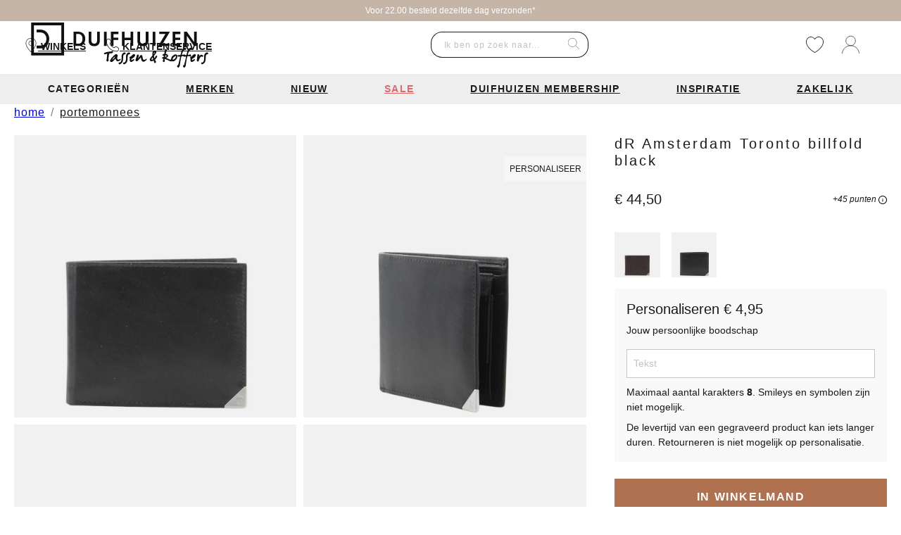

--- FILE ---
content_type: text/html; charset=UTF-8
request_url: https://www.duifhuizen.nl/dr-amsterdam-toronto-billfold-black-005737-zwart
body_size: 50441
content:

<!DOCTYPE html>

<html lang="nl-NL"
      itemscope="itemscope"
      itemtype="https://schema.org/WebPage">

                            
    <head>
                    
                                    <meta charset="utf-8">
            

            <script>
            window.googleTagEnabled = 1
                window.googleAnalyticsEnabled = 0
                    window.googleAdsEnabled = 0
                        window.ga4WishlistTracking = 0
                            window.ga4ProductClickTracking = 0
        </script>
    
            <script>
            window.ga4CookieConfig = "cookieBot"
        </script>
    
                        <!-- Google Tag Manager -->
                            <!-- Google Tag Manager -->
<script>!function(){"use strict";function l(e){for(var t=e,r=0,n=document.cookie.split(";");r<n.length;r++){var o=n[r].split("=");if(o[0].trim()===t)return o[1]}}function s(e){return localStorage.getItem(e)}function u(e){return window[e]}function A(e,t){e=document.querySelector(e);return t?null==e?void 0:e.getAttribute(t):null==e?void 0:e.textContent}var e=window,t=document,r="script",n="dataLayer",o="https://sst.duifhuizen.nl",a="https://load.sst.duifhuizen.nl",i="3s5kibrxskaa",c="4=aWQ9R1RNLUtMVEJXOFFM&page=3",g="stapeUserId",v="",E="",d=!1;try{var d=!!g&&(m=navigator.userAgent,!!(m=new RegExp("Version/([0-9._]+)(.*Mobile)?.*Safari.*").exec(m)))&&16.4<=parseFloat(m[1]),f="stapeUserId"===g,I=d&&!f?function(e,t,r){void 0===t&&(t="");var n={cookie:l,localStorage:s,jsVariable:u,cssSelector:A},t=Array.isArray(t)?t:[t];if(e&&n[e])for(var o=n[e],a=0,i=t;a<i.length;a++){var c=i[a],c=r?o(c,r):o(c);if(c)return c}else console.warn("invalid uid source",e)}(g,v,E):void 0;d=d&&(!!I||f)}catch(e){console.error(e)}var m=e,g=(m[n]=m[n]||[],m[n].push({"gtm.start":(new Date).getTime(),event:"gtm.js"}),t.getElementsByTagName(r)[0]),v=I?"&bi="+encodeURIComponent(I):"",E=t.createElement(r),f=(d&&(i=8<i.length?i.replace(/([a-z]{8}$)/,"kp$1"):"kp"+i),!d&&a?a:o);E.async=!0,E.src=f+"/"+i+".js?"+c+v,null!=(e=g.parentNode)&&e.insertBefore(E,g)}();</script>
<!-- End Google Tag Manager -->
<meta name="google-site-verification" content="Ya5x7likWX4Y4NkchA5KXBfHQS4IasUpyEbvJhY2BZc" />
            
            <!-- End Google Tag Manager -->

            <script>
                window.onload = function() {
                    
                    const analyticsStorageEnabled = document.cookie.split(';').some((item) => item.trim().includes('google-analytics-enabled=1'));
                    const adsEnabled = document.cookie.split(';').some((item) => item.trim().includes('google-ads-enabled=1'));
                    if (window.googleAnalyticsEnabled && analyticsStorageEnabled) {
                        window.dataLayer.push({
                            'event': 'ga4_page_view'
                        });
                    }
                    if (window.googleAdsEnabled && adsEnabled) {
                        window.dataLayer.push({
                            'event': 'gads_page_view'
                        });
                    }
                }
            </script>
            
                            <meta name="viewport"
                      content="width=device-width, initial-scale=1, shrink-to-fit=no">
            
                                <meta name="author"
                      content="">
                <meta name="robots"
                      content="index,follow">
                <meta name="revisit-after"
                      content="15 days">
                <meta name="keywords"
                      content="">
                <meta name="description"
                      content="	In deze stijlvolle leren portemonnee berg je overzichtelijk munt- en papiergeld op. Dit is de meer compacte variant van de dR-Amsterdam billfold collectie. De portemonnee is subtiel afgewerkt met een metalen hoekje rechts onderaan de voorzijde.
De eigens…
">
            
    <meta property="f766bb14cccafbbe596d6a794e94044e" content="1">

                	




	    <meta property="og:type"
          content="product">
    <meta property="og:site_name"
          content="Duifhuizen Tassen en Koffers">
    <meta property="og:url"
          content="https://www.duifhuizen.nl/dr-amsterdam-toronto-billfold-black-005737-zwart">
    <meta property="og:title"
          content="dR Amsterdam Toronto billfold black | 005737-Zwart">

    <meta property="og:description"
          content="In deze stijlvolle leren portemonnee berg je overzichtelijk munt- en papiergeld op. Dit is de meer compacte variant van de dR-Amsterdam billfold collectie. De portemonnee is subtiel afgewerkt met een metalen hoekje rechts onderaan de voorzijde.
De eigens…">
    <meta property="og:image"
          content="https://www.duifhuizen.nl/media/ea/21/80/1633434044/foto1_15581_black_hjderooy-01.jpg">

            <meta property="product:brand"
              content="DR Amsterdam">
    
            <meta property="product:price:amount"
          content="44.5">
    <meta property="product:price:currency"
          content="EUR">
    <meta property="product:product_link"
          content="https://www.duifhuizen.nl/dr-amsterdam-toronto-billfold-black-005737-zwart">

    <meta name="twitter:card"
          content="product">
    <meta name="twitter:site"
          content="Duifhuizen Tassen en Koffers">
    <meta name="twitter:title"
          content="dR Amsterdam Toronto billfold black | 005737-Zwart">
    <meta name="twitter:description"
          content="In deze stijlvolle leren portemonnee berg je overzichtelijk munt- en papiergeld op. Dit is de meer compacte variant van de dR-Amsterdam billfold collectie. De portemonnee is subtiel afgewerkt met een metalen hoekje rechts onderaan de voorzijde.
De eigens…">
    <meta name="twitter:image"
          content="https://www.duifhuizen.nl/media/ea/21/80/1633434044/foto1_15581_black_hjderooy-01.jpg">


        <meta class="product-number" data-view-product="true" data-view-product-options="{&quot;limit&quot;:12,&quot;productNumber&quot;:&quot;cc03354fadc6fadaf1386ecabddfad70&quot;,&quot;type&quot;:&quot;product&quot;}" />

                            <meta itemprop="copyrightHolder"
                      content="Duifhuizen Tassen en Koffers">
                <meta itemprop="copyrightYear"
                      content="">
                <meta itemprop="isFamilyFriendly"
                      content="true">
                <meta itemprop="image"
                      content="https://www.duifhuizen.nl/media/c0/0a/33/1683531503/desktop_(23).svg">
            
                                                

            
                                                                    <link rel="preload" as="script" href="https://gateway.tweakwisenavigator.net/js/suggestions.js" />
    
            <script>
            window.tweakwiseFailover = function (src) {
                var script = document.createElement("script");
                script.async = true;
                script.src = src;
                document.head.appendChild(script);
            };
        </script>
    
        <script
            src="https://gateway.tweakwisenavigator.net/js/suggestions.js"
            data-failover="https://gateway.tweakwisenavigator.com/js/suggestions.js"
            onerror="window.tweakwiseFailover(this.dataset.failover)"
    ></script>
    
        <script>
        window.addEventListener("DOMContentLoaded", function () {
            window.tweakwiseSuggestions({
                input: "#tweakwise-suggestions",
                instancekey: "22cda6a6",
                parameters: "visibility=3%7C4",
                cid: "c0387d1efa4166c942fb52d6edaba5f5",
                searchPhrases: {
                                        handle: function (event) {
                        var suggestion = event.data;

                        window.location.href =  "https://www.duifhuizen.nl/search-results#twn|?tn_q=" + encodeURIComponent(suggestion.match);
                    }
                                    },
                facetFilters: {
                                        handle: function (event) {
                        var suggestion = event.data;

                        window.location.href =  "https://www.duifhuizen.nl/search-results#twn|?tn_q=&tn_fk_" + suggestion.navigationLink.context.facetFilters[0].key + "=" + encodeURIComponent(suggestion.navigationLink.context.facetFilters[0].values[0]);
                    }
                                    },
                                            });
        });
    </script>
                    
                <script>
    window["twn-starter-config"] = {
        navigation: {
            cid: ""
        },
        products: {},
        pagination: {},
        cid: "c0387d1efa4166c942fb52d6edaba5f5",
        lang: "nl",
        on: {
            "twn.add-to-cart": function (event) {
                let addToCartEvent = new CustomEvent('twAddToCart', {
                    detail: {
                        addToCartAction: '/checkout/line-item/add',
                        data: event.data
                    }
                });
                window.dispatchEvent(addToCartEvent);
            },
            "twn.add-to-favorites": function (event) {
                let addToFavoritesEvent = new CustomEvent('twAddToFavorites', {
                    detail: {
                        routerAddPath: '/wishlist/add/idPlaceholder',
                        routerAddAfterLoginPath: '/wishlist/add-after-login/idPlaceholder',
                        routerRemovePath: '/wishlist/remove/idPlaceholder',
                        data: event.data
                    }
                });
                window.dispatchEvent(addToFavoritesEvent);
            },
            "twn.request.navigation.success": function (event) {
                let navSuccessEvent = new CustomEvent('twNavigationSuccess', {
                    detail: {}
                });
                window.dispatchEvent(navSuccessEvent);
            },
            "twn.request.success": function (event) {
                let navSuccessEvent = new CustomEvent('twSuccess', {
                    detail: {}
                });
                window.dispatchEvent(navSuccessEvent);
            },
            "twn.container.close": function (event) {
                let navCloseEvent = new CustomEvent('twContainerClose', {
                    detail: {}
                });
                window.dispatchEvent(navCloseEvent);
            },
        }
    };

        window["twn-starter-config"]["products"]["desktop"] = 4;
            window["twn-starter-config"]["products"]["tablet"] = 2;
            window["twn-starter-config"]["products"]["mobile"] = 2;
            window["twn-starter-config"]["pagination"]["type"] = 'default';
    </script>

<script>
    window.tweakwiseFailover = function (src) {
        var script = document.createElement("script");
        script.async = true;
        script.src = src;
        document.head.appendChild(script);
    };
</script>
<link
        rel="preload"
        href="https://gateway.tweakwisenavigator.net/js/22cda6a6/tweakwise.js"
        as="script"
        data-failover-src="https://gateway.tweakwisenavigator.com/js/22cda6a6/tweakwise.js"
        onerror="tweakwiseFailover(this.dataset.failoverSrc);"
/>
<script async src="https://gateway.tweakwisenavigator.net/js/22cda6a6/tweakwise.js"></script>

            
            <script
                    src="https://gateway.tweakwisenavigator.net/js/recommendations.js"
                    data-failover="https://gateway.tweakwisenavigator.com/js/recommendations.js"
                    onerror="window.tweakwiseFailover(this.dataset.failover)"
            ></script>
        
                    <script>
                var profileKey = '019bf4fa23f772ffbb06ab1ba69553ef';
                (function(w, d, l, i, p, u) {
                    w['_twa'] = l;
                    w[l] = w[l] || [];
                    w[l].push({ 'twa.start': new Date().getTime(), event: 'twa.js' });
                    w[l].push({ 'twa.instance': i, event: 'twa.init' });

                    p && w[l].push({ 'twa.profile': p, event: 'twa.profile' });
                                if(p){ w[l].getProfileKey = function(){ return p; } }

                    var f = d.getElementsByTagName('script')[0],
                        j = d.createElement('script');
                    j.async = true;
                    j.src = u;
                    f.parentNode.insertBefore(j, f);
                })(window, document, 'tweakwiseLayer', '22cda6a6', profileKey, "//navigator-analytics.tweakwise.com/bundles/scout.js");
            </script>
            
                    <link rel="shortcut icon"
                  href="https://www.duifhuizen.nl/media/c5/27/b8/1627984588/DH_16x16_1.ico">
        
                            
                
    
    <link rel="canonical" href="https://www.duifhuizen.nl/dr-amsterdam-toronto-billfold-black-005737-zwart">


    <script>
    tweakwiseLayer.push({
        event: 'productView',
        data: {
            profileKey: '019bf4fa23f772ffbb06ab1ba69553ef',
            productKey: '9b2f5461-cc03354fadc6fadaf1386ecabddfad70'
        }
    });
</script>
    
        	




	<title itemprop="name">
					dR Amsterdam Toronto billfold black | 005737-Zwart			</title>

                                                                                <link rel="stylesheet"
                      href="https://www.duifhuizen.nl/theme/df74b74fabd06938909dab7accc379c8/css/all.css?1768901817">
                                    
    

                    
                    
                        <script>
        window.features = {"V6_5_0_0":true,"v6.5.0.0":true,"V6_6_0_0":false,"v6.6.0.0":false,"VUE3":false,"vue3":false,"ES_MULTILINGUAL_INDEX":false,"es.multilingual.index":false,"STOCK_HANDLING":false,"stock.handling":false,"FEATURE_WEXO_DHL":true,"feature.wexo.dhl":true,"FEATURE_WEXOSHIPPING_1":false,"feature.wexoshipping.1":false};
    </script>
        
                	<script src="https://code.jquery.com/jquery-3.7.1.slim.min.js" integrity="sha256-kmHvs0B+OpCW5GVHUNjv9rOmY0IvSIRcf7zGUDTDQM8=" crossorigin="anonymous"></script>

        <script type="text/javascript">
        window.lipscoreInit = function () {
        lipscore.init({apiKey: "a5cdb99515c57995f2f15b51"});};
        (function () {
        var scr = document.createElement('script');
        scr.async = 1;
        scr.src = "//static.lipscore.com/assets/en/lipscore-v1.js";
        document.getElementsByTagName('head')[0].appendChild(scr);
        })();
    </script>
                                        

	
                            
            
                
        
        	                            <script>
                window.activeNavigationId = 'c3c4d9d2d7464a68828c5c829b17ad06';
                window.router = {
                    'frontend.cart.offcanvas': '/checkout/offcanvas',
                    'frontend.cookie.offcanvas': '/cookie/offcanvas',
                    'frontend.checkout.finish.page': '/checkout/finish',
                    'frontend.checkout.info': '/widgets/checkout/info',
                    'frontend.menu.offcanvas': '/widgets/menu/offcanvas',
                    'frontend.cms.page': '/widgets/cms',
                    'frontend.cms.navigation.page': '/widgets/cms/navigation',
                    'frontend.account.addressbook': '/widgets/account/address-book',
                    'frontend.country.country-data': '/country/country-state-data',
                    'frontend.app-system.generate-token': '/app-system/Placeholder/generate-token',
                    };
                window.salesChannelId = 'b20c063c34cf4a4faf67f4bbc976a49d';
            </script>
        
    <script>
        window.router['flink.responsive-helper.cms-content'] = '/flink/responsive-helper/cms-content'
    </script>


	<script>
		window.router['frontend.checkout.ois.pickup-from-store'] = '/widget/checkout/ois/pickup-from-store';
	</script>

                                <script>
                
                window.breakpoints = {"xs":0,"sm":576,"md":768,"lg":992,"xl":1200};
            </script>
        
                                    <script>
                    window.customerLoggedInState = 0;

                    window.wishlistEnabled = 1;
                </script>
                    
                        
                                                        <script type="text/javascript" src="https://www.duifhuizen.nl/theme/df74b74fabd06938909dab7accc379c8/js/all.js?1768901817" defer></script>
                                        </head>

    <body class="is-ctl-product is-act-index">

                <!-- Google Tag Manager (noscript) -->
                                        <!-- End Google Tag Manager (noscript) -->
    
                        <noscript class="noscript-main">
                
    <div role="alert"
         class="alert alert-info alert-has-icon">
                                                                                        	

	<span class="icon icon-info">
                        <svg xmlns="http://www.w3.org/2000/svg" xmlns:xlink="http://www.w3.org/1999/xlink" width="24" height="24" viewBox="0 0 24 24"><defs><path d="M12 7c.5523 0 1 .4477 1 1s-.4477 1-1 1-1-.4477-1-1 .4477-1 1-1zm1 9c0 .5523-.4477 1-1 1s-1-.4477-1-1v-5c0-.5523.4477-1 1-1s1 .4477 1 1v5zm11-4c0 6.6274-5.3726 12-12 12S0 18.6274 0 12 5.3726 0 12 0s12 5.3726 12 12zM12 2C6.4772 2 2 6.4772 2 12s4.4772 10 10 10 10-4.4772 10-10S17.5228 2 12 2z" id="icons-default-info" /></defs><use xlink:href="#icons-default-info" fill="#758CA3" fill-rule="evenodd" /></svg>
        </span>
                                                    
                    <div class="alert-content-container">
                                                    
                                    <div class="alert-content">
                                                    Om alle functies van onze shop te kunnen gebruiken, adviseren wij u om Javascript in uw browser in te schakelen.
                                            </div>
                
                                                                </div>
            </div>
            </noscript>
        


        
    <header class="header-main">
        					<div class="top-bar">
							<div class="top-bar-usp-wrapper carousel slide" data-bs-ride="carousel">
					<ul class="top-bar-usp-list list-unstyled carousel-inner m-0 text-center">
													<li class="carousel-item  active " data-bs-interval="5000">
								<span class="w-100 d-block">Voor 22.00 besteld dezelfde dag verzonden*</span>
							</li>
							<span class="carousel-item" role="presentation" data-bs-interval="1500"></span>
													<li class="carousel-item " data-bs-interval="5000">
								<span class="w-100 d-block">Klantenbeoordeling 4.8 uit 5</span>
							</li>
							<span class="carousel-item" role="presentation" data-bs-interval="1500"></span>
													<li class="carousel-item " data-bs-interval="5000">
								<span class="w-100 d-block">Gratis verzending vanaf 49.95 - Gratis retourneren </span>
							</li>
							<span class="carousel-item" role="presentation" data-bs-interval="1500"></span>
											</ul>
				</div>
					</div>
	
                        
        
                    <div class="container-fluid">
                    
        <div
        class="d-flex align-items-center header-row">
                    <button
                class="btn nav-main-toggle-btn header-actions-btn d-lg-none"
                type="button"
                  data-offcanvas-menu="true"
                 aria-label="Menu">
                                    	

	<span class="icon icon-custom-icons icon-custom-icons-theme_menu">
                        <svg xmlns="http://www.w3.org/2000/svg" viewBox="0 0 43 26"><rect width="43" height="1" fill="currentColor" rx="0"/><rect width="33" height="1" fill="currentColor" rx="0" transform="translate(0 12)"/><rect width="22" height="1" fill="currentColor" rx="0" transform="translate(0 25)"/></svg>

        </span>
                                <span
                    class="menu-button_text">
                    Menu
                </span>
            </button>
                                    

    <ul
        class="header-quicklinks-list | nav">
                                    <li
                    class="header-quicklinks-list-item | nav-item">
                                            <a
                            class="nav-link"
                            href="https://www.duifhuizen.nl/winkels/" title="Winkels" aria-label="Winkels" target="_blank">
                            	

	<span class="icon icon-custom-icons icon-custom-icons-theme_pin">
                        <svg xmlns="http://www.w3.org/2000/svg" version="1.0" viewBox="0 0 512 512"><path d="M232.8 1.4c-42.7 5.5-82 24.7-112.4 55-26.1 26.1-43.6 58.1-51.8 94.7-9.6 43.2-4.1 83.8 18.5 136.2 26.7 62.1 83.2 140.8 150.3 209.4 17.7 18 18.4 18.3 26.3 11 7.9-7.2 36.9-38.4 51.8-55.7 77.8-90.4 122.3-171.5 131-238.3 7.9-61.3-17.8-126.9-65.7-167.4-22.4-19-49.6-33.1-77.3-40.2-21.3-5.5-49.8-7.3-70.7-4.7zM274.5 17c52.6 5.9 98.9 34 128.3 78.1 24 35.9 34 82.9 26.6 124.9-11.8 67.6-64.2 154.4-149 247-7.8 8.5-16.5 17.7-19.3 20.5l-5.1 4.9-5.1-4.9c-2.8-2.8-11.5-12-19.3-20.5-85.1-93-136.5-178.2-149.2-247.5-2.7-14.9-2.5-43 .4-58.7 10.4-55.5 45-101.2 95.7-126.6 28.9-14.5 64-20.7 96-17.2z"/><path d="M244.5 104.7c-6 .8-18.1 4.2-23.9 6.8-48.2 21.3-67 80.4-40 125.7 6.5 10.8 19.4 23.7 30.2 30.2 34.6 20.6 78.9 15.1 107.3-13.3 11.2-11.2 19.1-25.3 23.5-41.7 2.7-10.3 2.6-31.2-.3-41.9-9.2-34-36.2-59.1-69.8-65-8.1-1.4-19.8-1.7-27-.8zm24.7 16.7c10.2 2 17.5 4.9 26 10.5 10.1 6.6 19.6 17.2 24.7 27.4 6.1 12.4 7.6 19 7.5 33.7-.1 10.7-.5 13.7-2.7 20.5-3.8 11.5-9 19.8-18.2 29s-17.5 14.4-29 18.2c-6.8 2.2-9.8 2.6-20.5 2.7-14.7.1-21.3-1.4-33.7-7.5-14.5-7.2-28.7-22.8-34.3-37.7-7.7-20.4-5.9-43.9 4.7-62.2 4.7-8 17.8-21.3 25.6-25.9 15.2-8.9 32.8-12 49.9-8.7z"/></svg>

        </span>

                            Winkels
                        </a>
                                    </li>
                                                <li
                    class="header-quicklinks-list-item | nav-item">
                                            <a
                            class="nav-link"
                            href="https://www.duifhuizen.nl/klantenservice/" title="Klantenservice" aria-label="Klantenservice" target="_blank">
                            	

	<span class="icon icon-custom-icons icon-custom-icons-theme_phone">
                        <svg xmlns="http://www.w3.org/2000/svg" version="1.0" viewBox="0 0 512 512"><path d="M97.5 24.9c-33.7 7.9-57 23.8-68 46.5-6.8 14-7.9 19.9-7.8 41.1.4 70.5 22.4 142.8 61.9 203.7 26.1 40.3 61.9 77.2 102.4 105.5 62.1 43.5 138.7 68.1 213.5 68.6 14.6.1 19.3-.2 25-1.7 33.1-8.7 54.4-35 63.1-77.7 2.2-10.7 1.5-24.1-1.5-32.1-4.4-11.4-6.9-14-38.6-39.1-37.8-30-41.2-32.5-49.4-35.5-8.8-3.2-21.2-4-30.5-1.8-11.4 2.7-17.5 6.7-34.9 23l-15.9 14.9-5.2-1.3c-38.5-9.7-94.2-52.9-121.8-94.5-9.5-14.3-16.8-31.7-18.4-43.5l-.6-4.9 15.4-16.4c16.5-17.6 20.7-23.8 23.3-34.8 2.9-12.5 1.5-24.9-4.2-36.5-1.4-3-14.8-20.9-29.7-39.7-28.6-36.1-30.8-38.3-42.4-42.8-8-3.1-24.5-3.6-35.7-1zM127.9 47c4.7 2.1 6.8 4.5 30.3 34.1 13.9 17.5 26.7 34.4 28.3 37.6 2.6 5 3 6.6 2.9 13.7-.1 11.8-1.9 15-20.4 34.4-20.7 21.9-19.5 20.2-19.3 29 1.3 43.1 46.7 103.4 106 140.8 22.5 14.2 57.5 27.8 66.5 25.9 2.1-.5 8.7-6 21.2-17.6 21.5-20.1 25.3-22.4 36.6-22.3 5.5 0 8.8.6 12.3 2.2 2.6 1.1 19.6 13.7 37.7 27.9 37.4 29.3 37.2 29.1 37.8 42.3.7 13.5-5.8 34.6-14.7 48.2-8.3 12.8-19.3 20.8-33.3 24.4-5.2 1.4-9.9 1.6-26.8 1.1-21.8-.6-37.8-2.3-58-6.3C199.1 435.6 89.5 332.6 54.5 198.5c-7.1-27.1-10.4-50.2-11.2-79-.5-17.5-.3-22 1.1-27.3C49.8 71 64.7 57.3 91.5 48.6c15.5-5 27.3-5.5 36.4-1.6z"/></svg>

        </span>

                            Klantenservice
                        </a>
                                    </li>
                        </ul>
                                <div class="header-logo-main">
                    <a class="header-logo-main-link"
               href="/"
               title="Naar de startpagina">
                	
		                    <picture class="header-logo-picture">
                                                                                        <source srcset="https://www.duifhuizen.nl/media/87/08/df/1704793605/mobile_%2823%29_HUIDIG.svg.svg"
                                        media="(min-width: 768px) and (max-width: 991px)">
                                                    
                                                                                    <source srcset="https://www.duifhuizen.nl/media/f7/59/d2/1694783736/mobile_%2832%29.svg"
                                        media="(max-width: 767px)">
                                                    
                                                                                    <img src="https://www.duifhuizen.nl/media/c0/0a/33/1683531503/desktop_%2823%29.svg"
                                     alt="Naar de startpagina"
                                     class="img-fluid header-logo-main-img">
                                                                        </picture>
                

		            </a>
            </div>
                            
    <div class="header-search ms-auto">
        <form action="/search"
              method="get"
              data-search-widget-options='{&quot;searchWidgetMinChars&quot;:2}'
              data-url="/suggest?search="
              class="header-search-form">
                                                <div class="input-group">
                            <input type="search"
           id="tweakwise-suggestions"
           class="form-control header-search-input"
           autocomplete="off"
           autocapitalize="off"
           placeholder="Ik ben op zoek naar..."
           aria-label="Ik ben op zoek naar..."
           value=""
    >

                            <button type="submit" class="btn header-search-btn" aria-label="Zoeken">
		<span class="header-search-icon">
				

	<span class="icon icon-custom-icons icon-custom-icons-theme_search">
                        <svg xmlns="http://www.w3.org/2000/svg" viewBox="0 0 74 72"><g fill="none" fill-rule="evenodd" stroke="currentColor" stroke-linejoin="round"><path d="M28.66.611c15.552 0 28.16 12.607 28.16 28.16 0 15.552-12.608 28.16-28.16 28.16C13.107 56.931.5 44.323.5 28.771.5 13.218 13.107.611 28.66.611z"/><path stroke-linecap="round" d="M49.63 49.741 73 70.711"/></g></svg>

        </span>
		</span>
    </button>
                    </div>
                
                    </form>
    </div>
                                                <div
                        class="header-wishlist">
                        <a
                            class="btn header-wishlist-btn header-actions-btn"
                            href="/account/login" title="Verlanglijst" aria-label="Verlanglijst">
                            	
			<span class="header-wishlist-icon">
				

	<span class="icon icon-custom-icons icon-custom-icons-theme_wishlist">
                        <svg xmlns="http://www.w3.org/2000/svg" viewBox="0 -20 480 480"><path d="M348 0c-43 .066-83.281 21.04-108 56.223A132.242 132.242 0 0 0 132 0C61.68 0 0 65.426 0 140c0 72.68 41.04 147.535 118.688 216.48a638.51 638.51 0 0 0 117.64 82.625 8.015 8.015 0 0 0 7.344 0 638.546 638.546 0 0 0 117.601-82.625C438.961 287.535 480 212.68 480 140 480 65.426 418.32 0 348 0zM240 422.902C210.617 406.688 16 293.406 16 140 16 73.945 70.2 16 132 16c41.867.074 80.46 22.66 101.031 59.129 1.54 2.351 4.16 3.766 6.969 3.766s5.43-1.415 6.969-3.766C267.539 38.66 306.133 16.074 348 16c61.8 0 116 57.945 116 124 0 153.406-194.617 266.688-224 282.902zm0 0"/></svg>

        </span>
		</span>
	
		
	<span class="badge bg-primary header-wishlist-badge" id="wishlist-basket" data-wishlist-storage="true" data-wishlist-storage-options="{&quot;listPath&quot;:&quot;\/wishlist\/list&quot;,&quot;mergePath&quot;:&quot;\/wishlist\/merge&quot;,&quot;pageletPath&quot;:&quot;\/wishlist\/merge\/pagelet&quot;}" data-wishlist-widget="true" data-wishlist-widget-options="{&quot;showCounter&quot;:true}"></span>
                        </a>
                    </div>
                                                        <div
                    class="account-menu">
                        <div class="dropdown">
            <button class="btn account-menu-btn header-actions-btn" type="button"
            id="accountWidget"   data-offcanvas-account-menu="true"             data-bs-toggle="dropdown" aria-haspopup="true" aria-expanded="false"
            aria-label="Mijn account" title="Mijn account">
        	

	<span class="icon icon-custom-icons icon-custom-icons-theme_avatar">
                        <svg xmlns="http://www.w3.org/2000/svg" viewBox="0 0 73 74"><g fill="none" fill-rule="evenodd" stroke="currentColor"><path d="M36.52 1.111c10.946 0 19.82 8.874 19.82 19.82s-8.874 19.82-19.82 19.82-19.82-8.874-19.82-19.82 8.874-19.82 19.82-19.82z"/><path stroke-linecap="round" d="M1 73.051c1.858-19.618 19.268-34.015 38.886-32.156 16.572 1.57 29.856 14.39 32.014 30.896"/></g></svg>

        </span>
            </button>

                    <div class="dropdown-menu dropdown-menu-end account-menu-dropdown js-account-menu-dropdown"
                 aria-labelledby="accountWidget">
                

        
         <div class="d-md-none d-block">        <div class="offcanvas-header">
            	<button class="btn offcanvas-close js-offcanvas-close">
					                        	

	<span class="icon icon-x icon-sm">
                        <svg xmlns="http://www.w3.org/2000/svg" xmlns:xlink="http://www.w3.org/1999/xlink" width="24" height="24" viewBox="0 0 24 24"><defs><path d="m10.5858 12-7.293-7.2929c-.3904-.3905-.3904-1.0237 0-1.4142.3906-.3905 1.0238-.3905 1.4143 0L12 10.5858l7.2929-7.293c.3905-.3904 1.0237-.3904 1.4142 0 .3905.3906.3905 1.0238 0 1.4143L13.4142 12l7.293 7.2929c.3904.3905.3904 1.0237 0 1.4142-.3906.3905-1.0238.3905-1.4143 0L12 13.4142l-7.2929 7.293c-.3905.3904-1.0237.3904-1.4142 0-.3905-.3906-.3905-1.0238 0-1.4143L10.5858 12z" id="icons-default-x" /></defs><use xlink:href="#icons-default-x" fill="#758CA3" fill-rule="evenodd" /></svg>
        </span>
                    
		
					<span class="visually-hidden">Menu sluiten</span>
			</button>
        </div>
    </div>
 
            <div class="offcanvas-body">
                <div class="account-menu">
                                    <div class="dropdown-header account-menu-header">
                    Mijn account
                </div>
                    
                                    <div class="account-menu-login">
                                            <a href="/account/login"
                           title="Inloggen"
                           class="btn btn-primary account-menu-login-button">
                            Inloggen
                        </a>
                    
                                            <div class="account-menu-register">
                            of <a href="/account/login"
                                                                            title="klantaccount aanmaken">klantaccount aanmaken</a>
                        </div>
                                    </div>
                    
                    <div class="account-menu-links">
                    <div class="account-aside">
    <div
            class="card account-menu-inner">
                
        <div
                class="account-aside-sidebar">

                        

                                <section class="account-aside-membership p-3 mb-1">
                    <picture class="account-logo">
                        	

	<span class="icon icon-custom-icons icon-custom-icons-theme_loyalty">
                        <svg xmlns="http://www.w3.org/2000/svg" width="400" height="334" viewBox="0 0 400 334" preserveAspectRatio="xMidYMid meet" overflow="hidden">
    <path fill="#FFF" d="M144 0c9.52-.09 19.04-.164 28.56-.207 4.421-.021 8.843-.05 13.265-.095 4.28-.044 8.559-.067 12.838-.078 1.62-.007 3.241-.021 4.861-.043 13.747-.178 26.39 1.59 38.726 8.173l2.006 1.041c21.486 11.44 35.454 29.725 42.931 52.647 8.248 28.617 4.31 59.143-9.37 85.41-2.556 4.435-5.476 8.287-8.817 12.152l-1.762 2.23C256.106 174.79 239.958 182.625 223 186c-26.227 2.384-52.665 1-79 1V51h28c6.75 13.5 6.75 13.5 8.773 18.203l1.309 3.027 1.293 3.02 1.363 3.16c1.09 2.529 2.178 5.059 3.262 7.59 4.776-9.324 9.3-18.71 13.473-28.322 2.432-5.583 2.432-5.583 3.527-6.678h28v85h-25l-1-43-10 24h-18l-10-23-1 65 24.375-.313 7.634-.075c2.026-.032 4.051-.066 6.077-.1l3.116-.02c13.043-.256 24.814-4.552 34.486-13.492 13.952-14.853 20.175-36.59 19.597-56.688-1.62-18.811-7.701-35.904-22.535-48.394-3.447-2.404-7.01-4.384-10.75-6.293l-1.977-1.012c-10.024-4.85-20.085-4.942-30.996-5.027a3525.2 3525.2 0 0 0-16.631-.187c-4.103-.04-8.205-.091-12.308-.141-8.03-.097-16.059-.18-24.088-.258V0Z"/>
    <path fill="#231F20" d="M358 229c10 0 10 0 13.102 2.422a71.947 71.947 0 0 1 2.523 3.328l1.366 1.757A168.186 168.186 0 0 1 379 242l1.262 1.793c2.332 3.355 4.538 6.762 6.738 10.207l1-25h11v47c-10 0-10 0-12.341-1.817l-1.522-2.53-1.748-2.776-1.702-2.94-3.488-5.66-1.505-2.555c-2.079-3.34-4.407-6.52-6.694-9.722l-1 28h-11v-47ZM36 234c5.905 5.905 6.9 12.935 7 21-.642 6.537-2.571 11.859-7.535 16.406C26.803 278.194 16.462 277.474 6 277c-1.67-.312-3.339-.641-5-1a9720.59 9720.59 0 0 1-.055-19.598c-.005-2.225-.012-4.449-.02-6.673-.013-3.19-.018-6.38-.023-9.569l-.015-3.033v-2.79l-.007-2.47C1 230 1 230 2 229c11.954-1.827 23.688-1.953 34 5Zm-24 4v29c8.43.33 8.43.33 15-3 3.83-4.226 4.29-8.212 4.219-13.715-.41-4.276-2.057-7.198-5.157-10.097C21.186 237.38 18.057 238 12 238ZM158 229h11v18h17v-18h11v47h-11v-19h-17v19h-11v-47ZM206 229h12l.044 3.073c.058 3.764.135 7.526.218 11.289.034 1.628.062 3.257.084 4.885.034 2.342.086 4.682.142 7.023l.02 2.206c.108 3.999.108 3.999 1.903 7.478 1.969 1.296 3.239 1.51 5.589 1.546l2.063.094c2.147-.454 2.147-.454 3.526-2.663 1.753-3.642 1.842-6.384 1.923-10.42l.054-2.13c.054-2.231.088-4.462.121-6.694.034-1.518.068-3.037.104-4.556.085-3.71.152-7.42.209-11.131h11c.074 5.017.129 10.034.165 15.051.015 1.705.035 3.41.061 5.116.037 2.457.054 4.914.067 7.372.015.757.03 1.513.047 2.292.002 5.46-1.033 9.64-4.84 13.814-6.92 5.387-14.072 5.127-22.5 4.355-4.758-1.62-7.269-3.844-9.938-8.063-1.799-4.975-2.199-9.26-2.16-14.546l.005-2.203c.005-2.313.018-4.625.03-6.938A4634.496 4634.496 0 0 1 206 229ZM49 229h12l.044 3.073c.058 3.764.135 7.526.218 11.289.034 1.628.062 3.257.084 4.885.034 2.342.086 4.682.142 7.023l.02 2.206c.108 3.999.108 3.999 1.903 7.478 1.969 1.296 3.239 1.51 5.589 1.546l2.063.094c2.147-.454 2.147-.454 3.526-2.663 1.753-3.642 1.842-6.384 1.923-10.42l.054-2.13c.054-2.231.088-4.462.121-6.694.034-1.518.068-3.037.104-4.556.085-3.71.152-7.42.209-11.131h11c.074 5.017.129 10.034.165 15.051.015 1.705.035 3.41.061 5.116.037 2.457.054 4.914.067 7.372.015.757.03 1.513.047 2.292.002 5.46-1.033 9.64-4.84 13.814-6.92 5.387-14.072 5.127-22.5 4.355-4.758-1.62-7.269-3.844-9.938-8.063-1.799-4.975-2.199-9.26-2.16-14.546l.005-2.203c.005-2.313.018-4.625.03-6.938A4634.496 4634.496 0 0 1 49 229ZM317 229h32v10h-21v8h19v9h-19v11h23v9h-34v-47ZM274 229h36c0 7.715-.015 9.114-4.813 14-6.565 7.17-11.777 14.92-17.187 23l22 1v9h-37c0-9.001 0-9.001 1.871-11.64l1.229-1.79c.441-.6.883-1.2 1.337-1.82l1.356-1.934A366.836 366.836 0 0 1 283 253l1.34-1.837c6.845-9.348 6.845-9.348 8.66-11.163l-19-1v-10ZM119 229h32v10h-21v9h19v9h-19v19h-11v-47ZM254 229h11v47h-11v-47ZM98 229h11v47H98v-47ZM118 302h7l7 14 7-14h7v31h-5l-1-21-6 12-5-1c-2.203-3.487-3.453-7.154-5-11l-1 21h-5v-31ZM53 302h7l7 14 7-14h7v31h-5l-1-21-6 12-5-1c-2.203-3.487-3.453-7.154-5-11l-1 21h-5v-31ZM155 302l8.25-.188 2.58-.082c3.425-.038 5.61-.037 8.662 1.633 2.036 2.21 2.366 3.646 2.508 6.637-.938 2.813-.938 2.813-2 5l2 1.5c2.316 2.895 2.577 4.853 2.398 8.531-.623 3.079-2.185 4.821-4.398 6.969-2.297 1.148-3.583 1.116-6.133 1.098l-2.2-.008-2.792-.027L155 333v-31Zm5 4v8l3.813.125 2.144.07c2.357-.062 2.357-.062 5.043-2.195-.344-2.473-.344-2.473-1-5-2.287-1.144-3.593-1.103-6.125-1.063L160 306Zm0 12v11c6.177.323 6.177.323 12.063-1.188 2.152-1.672 2.152-1.672 2.5-4.312-.342-2.59-.342-2.59-2.27-4.145-2.755-1.628-4.372-1.668-7.543-1.543L160 318ZM214 302l7.688-.313 2.393-.137c4.055-.08 5.548.168 8.903 2.716 3.015 4.09 2.727 5.76 2.016 10.734-2 2.5-2 2.5-4 4 1.343 4.774 4.257 7.765 7.54 11.328C240 332 240 332 240 333c-2.563.438-2.563.438-6 0-3.44-2.634-6.186-5.81-8.625-9.375-1.576-2.204-1.576-2.204-6.375-2.625v12h-5v-31Zm5 4v11l4.375-.313 2.46-.175c2.544-.342 2.544-.342 4.165-3.512-.083-2.583-.083-2.583-1-5-3.644-2.43-5.712-2.162-10-2ZM275 302h5v12h14v-12h6v31h-6v-15h-14v15h-5v-31ZM264.398 302.027 266 303v5l-3.625-1c-3.547-.879-6.703-1.342-10.375-1l-3 2 1 5 2.45.516c11.64 2.64 11.64 2.64 14.55 6.484.518 3.262.78 4.932 0 8-2.176 2.691-3.91 4.455-7 6-2.101.123-4.207.176-6.313.188l-3.425.042c-3.194-.225-5.39-.867-8.262-2.23v-6c2.372.547 4.487 1.2 6.75 2.125 4.175 1.124 7.01.606 11.25-.125l1-5c-3.885-2.59-7.662-3.15-12.188-4.121-2.883-.901-4.108-1.417-5.812-3.879-.747-3.094-.632-5.889 0-9 4.726-6.617 14.136-7.083 21.398-3.973ZM186 302h21v4h-16v8h16v4h-16v11h16v4h-21v-31ZM90 302h21v4H95v8h16v4H95v11h16v4H90v-31ZM327 302c15 0 15 0 18.938 2 2.292 3.335 2.834 5.103 2.527 9.066-.735 3.058-2.209 4.807-4.465 6.934-2.882.96-4.699 1.106-7.688 1.063L332 321v12h-5v-31Zm5 4v11l4.375-.313 2.46-.175c2.544-.342 2.544-.342 4.165-3.512-.002-2.591-.002-2.591-1-5-3.116-2.424-6.174-2.174-10-2ZM306 302h14v4h-4v23h4v4h-14v-4h5v-23h-5v-4Z"/>
</svg>

        </span>
                    </picture>
                                    </section>
            
                        
                            <div
                        class="account-aside-member-type p-2 mb-1">
                    

                    <ul class="member-status-list list-unstyled d-flex justify-content-evenly">
                        <li class="member-status d-flex flex-column text-center">
                            	

	<span class="icon icon-custom-icons icon-custom-icons-theme_loyalty-heart">
                        <svg xmlns="http://www.w3.org/2000/svg" width="682.667" height="682.667" version="1.0" viewBox="0 0 512 512"><path d="M126.2 29C94.3 33 67.6 46.1 45 68.9c-20.3 20.4-32.5 42-39.5 70.1-12.4 48.7-3.4 96.7 26.4 141.8 19.1 28.9 43.8 55.4 89.1 95.8 28.8 25.7 116.7 100.7 121 103.2 4 2.4 5.5 2.7 14 2.7s10-.3 14-2.7c4.3-2.5 92.4-77.6 121-103.2 45.5-40.6 70-67 89.1-95.8 29.8-45.1 38.8-93.1 26.4-141.8-7-28.1-19.2-49.7-39.5-70.1-20.2-20.3-41.8-32-70.1-38-14.2-3-40.4-3.3-52.8-.5-34.6 7.5-61.1 24.8-85.3 55.6l-2.8 3.5-2.7-3.5c-23.9-30.2-50-47.5-83.3-55.1-9.9-2.3-32.7-3.3-43.8-1.9zm33.4 30.5c28.4 5 52.9 21.4 72.3 48.5 3.3 4.7 7.4 10.3 9 12.6 7.4 10.4 22.8 10.4 30.2 0 1.6-2.3 5.7-7.9 9-12.6 26.5-37 63.4-54.4 103.6-48.9 44.6 6.1 79.4 37.3 92.7 83.2 10.5 36.3 5.9 74.4-13.2 108.7-16 28.7-42.7 58.8-89.2 100.5C351.5 371.6 256.9 453 256 453c-1 0-95.2-81.1-118-101.5-71.5-64.1-99.7-104.1-106.5-151-4.4-30.3 1.9-62.9 17.2-88.6 23-38.7 67.8-59.9 110.9-52.4z"/></svg>

        </span>
Liefhebber</li>
                        <li class="member-status d-flex flex-column text-center active ">
                            	

	<span class="icon icon-custom-icons icon-custom-icons-theme_loyalty-star">
                        <svg xmlns="http://www.w3.org/2000/svg" width="682.667" height="682.667" version="1.0" viewBox="0 0 512 512"><path d="M245.9 33.3c-6.4 1.8-12.9 5.9-17.4 10.8-2.7 3-11.6 20-30.1 57.4-14.4 29.2-26.8 53.6-27.5 54.2-.8.6-27.3 4.8-58.9 9.3-34.6 5-59.5 9-62.6 10.2-10.9 4-18.8 12.4-22.4 23.7-3.4 10.8-2 21.6 4.1 31.2 1.6 2.5 21.7 22.9 44.8 45.3 23.1 22.4 42.1 41.5 42.3 42.4.3 1-3.9 27.3-9.3 58.7-5.4 31.3-9.9 59.1-9.9 61.6 0 9.8 6.1 22.7 13.6 28.4 5.8 4.4 14.2 7.7 21 8.3 11.4.9 7.3 2.7 93.7-42.7 14.8-7.8 27.7-14.1 28.8-14.1 1 0 25.4 12.4 54.1 27.5 35.8 18.7 54 27.8 57.7 28.6 21.3 4.5 42.9-11.5 44.7-33.3.4-5.1-1.4-17.2-9.5-64.2-6.2-36.1-9.7-58.6-9.1-59.5.4-.9 19.5-19.8 42.4-42 22.9-22.3 42.9-42.5 44.5-45 6.1-9.6 7.5-20.4 4.1-31.2-3.6-11.3-11.5-19.7-22.4-23.7-3.1-1.2-27.8-5.2-62.6-10.2-31.6-4.6-58.1-8.8-58.9-9.4-.8-.6-13.2-25-27.7-54.2-28.8-58.5-29.7-60-40.9-65.5-7.4-3.6-18.9-4.8-26.6-2.6zm12.8 31.5c1.1.7 27.7 53.3 47.6 94.2 11.3 23.3 17.1 27.3 45.7 31.4 9.6 1.4 34.8 5 56 8.1 21.2 3 40.2 6 42.2 6.5 4.3 1.2 5.9 4.7 3.7 8-.8 1-20.3 20.3-43.4 42.8-45.5 44.3-46.3 45.2-48.5 57.8-1.1 6.6-1.6 3.6 14.6 97.6 4.6 27 4.7 27.8 2.9 29.8-1 1.1-2.6 2-3.5 2-.9 0-24.8-12.1-53-27-28.3-14.8-53.4-27.6-55.9-28.5-6.7-2.3-17.5-1.9-24.1.8-3 1.3-27.9 14.1-55.3 28.5-27.5 14.4-50.7 26.2-51.6 26.2-1 0-2.6-.9-3.6-2-1.8-2-1.6-3.5 8-59.3 5.8-33.5 9.9-59.7 9.8-63.2-.1-7.1-2.4-14.4-6.4-20.1-1.5-2.3-21.2-22-43.6-43.8C77.9 232.7 58.9 214 58.1 213c-2.2-3.3-.6-6.8 3.7-8 2-.5 28.9-4.6 59.7-9 49.6-7.2 56.7-8.4 62-10.9 6.3-3 12.3-8.2 15.9-14.1 1.2-1.9 13.4-26.2 27-54 13.7-27.8 25.5-51.1 26.4-51.8 1.8-1.4 4.1-1.5 5.9-.4z"/></svg>

        </span>
Fan</li>
                        <li class="member-status d-flex flex-column text-center ">
                            	

	<span class="icon icon-custom-icons icon-custom-icons-theme_loyalty-diamond">
                        <svg xmlns="http://www.w3.org/2000/svg" width="682.667" height="682.667" version="1.0" viewBox="0 0 512 512"><path d="M117.5 35.4c-6.5 2.1-11.8 5.2-15.6 9.3-4.8 5-97.2 140.6-99.4 145.8-4.1 9.8-2.7 23.5 3.2 32.2 1.5 2.2 53.5 59 115.5 126.1C230.9 467.6 234 470.9 240.6 474.1c6.2 3.1 7.7 3.4 15.4 3.4s9.2-.3 15.3-3.3c6.6-3.3 9.9-6.8 114.9-120.5 59.5-64.5 110.9-120.1 114.1-123.6 7.4-8 10.6-14.8 11.3-23.8 1-12.8 1.5-12.1-50.6-88.5-26-38.1-48.9-71-50.9-73.1-2-2.1-6.5-5.2-10.1-7l-6.5-3.2-136-.2c-107.9-.1-136.8.1-140 1.1zm81.7 32.3c-1 2.1-14.8 30.7-30.7 63.5L139.7 191H88.8c-27.9 0-50.8-.2-50.8-.4 0-1 84.4-124.2 85.8-125.4 1.2-.9 10.7-1.2 39.4-1.2H201l-1.8 3.7zm108.6 58.8c16.6 34.4 30.2 62.9 30.2 63.5 0 .7-27.1 1-82 1-55.7 0-82-.3-82-1 0-.6 13.6-29.2 30.2-63.5L234.4 64h43.2l30.2 62.5zm80.4-61.3c1.4 1.2 85.8 124.4 85.8 125.4 0 .2-22.9.4-50.8.4h-50.9L343 130.2c-16.1-33.4-29.9-61.9-30.7-63.5l-1.4-2.7h37.9c28.7 0 38.2.3 39.4 1.2zM177.9 313.8c21.2 51 38.7 93.1 38.9 93.7.3.5-.4.1-1.5-1C209.9 401.1 45 222 45 221.5c0-.3 21.3-.5 47.3-.5h47.2l38.4 92.8zm161.8-92.1c-.2.5-19 45.7-41.7 100.5-22.8 54.9-41.7 99.8-42 99.8-.5 0-38.8-91.8-82.7-197.8L172 221h84c46.3 0 83.9.3 83.7.7zm127.3-.2c0 .5-164.9 179.6-170.3 185-1.1 1.1-1.8 1.5-1.5 1 .2-.6 17.7-42.7 38.9-93.7l38.4-92.8h47.3c25.9 0 47.2.2 47.2.5z"/></svg>

        </span>
Stijlicoon</li>
                    </ul>
                </div>
            
        </div>


                                    <div class="list-group list-group-flush account-aside-list-group">
                                                                        <a href="/account"
                               title="Overzicht"
                               class="list-group-item list-group-item-action account-aside-item">
                                	

	<span class="icon icon-custom-icons icon-custom-icons-theme_account-overview">
                        <svg xmlns="http://www.w3.org/2000/svg" viewBox="0 0 150 150"><defs><style>.cls-1{fill:#010101}</style></defs><g id="Laag_1"><path d="M102.27 112.18H47.74c-1.51 0-2.73-1.23-2.73-2.73V38.83c0-1.51 1.23-2.73 2.73-2.73h42.97c.67 0 1.21.54 1.21 1.21v12.05h11.88c.67 0 1.21.54 1.21 1.21v58.88c0 1.51-1.23 2.73-2.73 2.73ZM47.73 38.52c-.17 0-.31.14-.31.31v70.61c0 .17.14.31.31.31h54.53c.17 0 .31-.14.31-.31V51.77H90.69c-.67 0-1.21-.54-1.21-1.21V38.51H47.72Z" class="cls-1"/><path d="m89.84 38.157 1.721-1.7 13.088 13.258-1.722 1.7zM96.3 59.83H81.36c-.67 0-1.21-.54-1.21-1.21s.54-1.21 1.21-1.21H96.3c.67 0 1.21.54 1.21 1.21s-.54 1.21-1.21 1.21ZM96.3 68.06H81.36c-.67 0-1.21-.54-1.21-1.21s.54-1.21 1.21-1.21H96.3c.67 0 1.21.54 1.21 1.21s-.54 1.21-1.21 1.21ZM96.31 76.28H54.43c-.67 0-1.21-.54-1.21-1.21s.54-1.21 1.21-1.21h41.88c.67 0 1.21.54 1.21 1.21s-.54 1.21-1.21 1.21ZM96.31 84.88H54.43c-.67 0-1.21-.54-1.21-1.21s.54-1.21 1.21-1.21h41.88c.67 0 1.21.54 1.21 1.21s-.54 1.21-1.21 1.21ZM96.31 93.11H54.43c-.67 0-1.21-.54-1.21-1.21s.54-1.21 1.21-1.21h41.88c.67 0 1.21.54 1.21 1.21s-.54 1.21-1.21 1.21ZM96.31 101.33H54.43c-.67 0-1.21-.54-1.21-1.21s.54-1.21 1.21-1.21h41.88c.67 0 1.21.54 1.21 1.21s-.54 1.21-1.21 1.21ZM64.25 55.12c-3.5 0-6.35-2.85-6.35-6.35s2.85-6.35 6.35-6.35 6.35 2.85 6.35 6.35-2.85 6.35-6.35 6.35Zm0-10.28a3.93 3.93 0 1 0 .001 7.861 3.93 3.93 0 0 0-.001-7.861ZM72.8 69.37H55.52c-1.57 0-2.85-1.28-2.85-2.85 0-5.95 4.84-10.78 10.78-10.78h1.42c5.95 0 10.78 4.84 10.78 10.78 0 1.57-1.28 2.85-2.85 2.85Zm-9.35-11.22c-4.61 0-8.36 3.75-8.36 8.36 0 .24.19.43.43.43H72.8c.24 0 .43-.19.43-.43 0-4.61-3.75-8.36-8.36-8.36h-1.42Z" class="cls-1"/></g></svg>

        </span>
                                Overzicht
                            </a>
                        
                                                    <a href="/account/profile"
                               title="Mijn profiel"
                               class="list-group-item list-group-item-action account-aside-item">
                                	

	<span class="icon icon-custom-icons icon-custom-icons-theme_account">
                        <svg xmlns="http://www.w3.org/2000/svg" viewBox="0 0 150 150"><path d="M108.99 106.63c-1.83-14.09-12.2-25.29-25.48-28.69 6.63-3.17 11.23-9.92 11.23-17.74 0-10.85-8.83-19.67-19.67-19.67S55.4 49.36 55.4 60.2c0 7.81 4.58 14.55 11.19 17.72-13.75 3.46-24.19 15.17-25.58 29.91-.08.83.53 1.56 1.35 1.63h.14c.76 0 1.42-.58 1.49-1.36C45.51 92 58.87 79.85 75.06 79.85s28.94 11.67 30.95 27.14a1.498 1.498 0 1 0 2.97-.39ZM58.39 60.2c0-9.19 7.48-16.67 16.67-16.67s16.67 7.48 16.67 16.67-7.48 16.67-16.67 16.67-16.67-7.48-16.67-16.67Z" style="fill:#010101"/></svg>

        </span>
                                Mijn profiel
                            </a>
                        
                                                                                                            <a href="/account/loyalty"
                                   title="Mijn credits"
                                   class="list-group-item list-group-item-action account-aside-item">
                                    	

	<span class="icon icon-custom-icons icon-custom-icons-theme_credits">
                        <svg xmlns="http://www.w3.org/2000/svg" viewBox="0 0 150 150"><defs><style>.cls-1{fill:#010101}</style></defs><g id="Laag_1"><path d="M54.82 86.29c-1.54-.8-3.07-.82-4.6-.8h-2.73c-.61 0-1.1.49-1.1 1.1s.49 1.1 1.1 1.1h2.78c1.32 0 2.47 0 3.53.55 2.29 1.2 3.03 4.12 2.55 6.47-.47 2.21-2.32 3.85-4.4 3.9-.93.03-1.89.02-2.81 0h-.39v-4.72l.65.95a1.092 1.092 0 0 0 1.83-.03l.42-.66v1.91c0 .61.49 1.1 1.1 1.1s1.1-.49 1.1-1.1v-5.69c0-.49-.32-.92-.79-1.05-.47-.14-.97.05-1.23.47l-1.55 2.45-1.71-2.5a1.096 1.096 0 0 0-2 .62v9.35c0 .61.49 1.1 1.1 1.1.49 0 .98 0 1.47.01h1.49c.47 0 .94 0 1.41-.02 3.08-.08 5.81-2.45 6.49-5.64l.02-.09c.62-3.08-.45-7.08-3.7-8.78Z" class="cls-1"/><path d="M117.27 72.72c-.33-5.24-9.26-9.16-21.05-9.16-1.92 0-3.76.11-5.5.31V45.01c0-.1-.01-.2-.03-.3-.33-5.24-9.26-9.16-21.05-9.16s-20.72 3.92-21.05 9.16c-.02.1-.03.2-.03.3v29.21c-8.97 1.43-15.86 9.2-15.86 18.57 0 10.38 8.44 18.82 18.83 18.82 7.91 0 14.68-4.91 17.46-11.83.59.02 1.27.03 1.99.03 1.39 0 2.9-.06 4.17-.23v1.85c0 .19.04.37.11.55 3.05 7.58 19.13 8.1 21 8.13 18.1-.22 20.88-7.82 20.99-8.14.05-.15.08-.31.08-.47V73.03c0-.1-.01-.2-.03-.3Zm-50.58 8.96c1.13.12 2.41.2 3.75.2 1.53 0 3.14-.12 4.69-.43v6.12c-2.26.52-4.33.45-5.45.35-.61-2.28-1.63-4.39-2.99-6.24Zm11.37 6c3.33 1.71 10.07 4.49 18.63 4.49 5.32 0 11.35-1.08 17.69-4.17v6.45c-17.97 9.53-33.05 1.63-36.32-.35v-6.42Zm36.32-2.96c-17.97 9.53-33.05 1.63-36.32-.35v-6.42c3.6 2.75 10.23 4.53 18.16 4.53s14.56-1.78 18.16-4.53v6.77Zm0-11.7c0 3.08-7.77 6.54-18.16 6.54s-18.16-3.45-18.16-6.54 7.77-6.54 18.16-6.54 18.16 3.45 18.16 6.54ZM76.63 69.4c-12.81 2.88-22.65-2.21-25.15-3.7v-5.72c3.33 1.71 10.07 4.49 18.63 4.49 5.32 0 11.35-1.08 17.69-4.17v3.98c-5.15.95-9.13 2.78-11.16 5.11Zm11.16-12.38c-17.97 9.53-33.05 1.63-36.32-.35v-6.73c3.6 2.75 10.23 4.53 18.16 4.53s14.56-1.78 18.16-4.53v7.08ZM69.64 38.47c10.39 0 18.16 3.45 18.16 6.54s-7.77 6.54-18.16 6.54-18.16-3.45-18.16-6.54 7.77-6.54 18.16-6.54ZM51.48 69.06c3.13 1.63 9.27 4.16 17.27 4.16 2.03 0 4.18-.17 6.43-.55 0 .12-.04.23-.04.34v5.46c-4.58 1.08-10.32.03-11.69-.25a18.747 18.747 0 0 0-11.93-4.28h-.04v-4.89Zm.04 39.61c-8.77 0-15.9-7.13-15.9-15.9 0-8.2 6.24-14.97 14.23-15.81.06 0 .11.02.17.02.12 0 .24-.02.35-.05.38-.03.76-.06 1.15-.06 8.77 0 15.9 7.13 15.9 15.9s-7.13 15.9-15.9 15.9Zm18.36-11.81c.29-1.32.46-2.68.46-4.09 0-.64-.03-1.26-.1-1.88.32.02.67.03 1.06.03 1.1 0 2.42-.1 3.83-.37v6.08c-1.13.19-3.19.26-5.25.23Zm26.37 10.31c-4.35-.09-15.93-1.34-18.19-6.06v-3.69c3.33 1.71 10.07 4.49 18.63 4.49 5.32 0 11.35-1.08 17.69-4.17v3.42c-.55.99-3.97 5.83-18.13 6.01Z" class="cls-1"/></g></svg>

        </span>
                                    Mijn credits
                                </a>
                                                    
                                                    <a href="/account/address"
                               title="Mijn adressen"
                               class="list-group-item list-group-item-action account-aside-item">
                                	

	<span class="icon icon-custom-icons icon-custom-icons-theme_addresses">
                        <svg xmlns="http://www.w3.org/2000/svg" viewBox="0 0 150 150"><defs><style>.cls-1{fill:#010101}</style></defs><g id="Laag_1"><path d="M103.77 106.71H46.11c-.75 0-1.35-.6-1.35-1.35V63.52h2.7v40.49h54.96l-.07-40.48h2.7l.08 41.83c0 .36-.14.7-.39.96s-.6.4-.96.4Z" class="cls-1"/><path d="M109.73 64.88H40.27c-.48 0-.93-.26-1.17-.67s-.24-.93 0-1.35l10.8-18.89c.24-.42.69-.68 1.17-.68h47.7c.48 0 .93.26 1.17.67l10.97 18.89a1.356 1.356 0 0 1-1.17 2.03Zm-67.14-2.7h64.8l-9.41-16.19H51.84l-9.25 16.19ZM72.21 106.27H55.12V71.82h17.09v34.45Zm-14.4-2.7h11.7V74.52h-11.7v29.05ZM95.6 90.39H76.71V71.82H95.6v18.57Zm-16.2-2.7h13.5V74.51H79.4v13.18Z" class="cls-1"/></g></svg>

        </span>
                                Mijn adressen
                            </a>
                        
                        
                                                    <a href="/account/order"
                               title="Mijn bestellingen"
                               class="list-group-item list-group-item-action account-aside-item">
                                	

	<span class="icon icon-custom-icons icon-custom-icons-theme_orders">
                        
<svg xmlns="http://www.w3.org/2000/svg" viewBox="0 0 150 150"><path d="m118.35 70.66-11.44-8.8 10.42-7.81a1.5 1.5 0 0 0-.31-2.58l-28-12a1.49 1.49 0 0 0-1.53.21l-10.8 8.69-12.09-8.74c-.43-.31-1-.37-1.48-.16l-27.29 12a1.505 1.505 0 0 0-.25 2.61l11.31 7.83-11.37 8.75c-.42.32-.64.84-.57 1.37s.4.98.88 1.19l11.48 5.1v20.23c0 .6.36 1.15.92 1.38l27.93 11.72s.06.02.1.03l.1.03c.13.03.25.06.38.06s.26-.02.38-.06c.03 0 .06-.02.09-.03l.1-.03L105 100.23c.56-.23.92-.77.93-1.38l.16-20.52 11.93-5.11a1.504 1.504 0 0 0 .33-2.57ZM88.68 42.58l24.79 10.62-9.24 6.93-24.58-10.29 9.03-7.26ZM76.75 72.71 53.15 61.9l23.6-10.02 23.93 10.02-23.93 10.81ZM39.5 53.14l24.04-10.57 10.17 7.35-24.1 10.23-10.12-7Zm10.14 10.45 24.13 11.05-10.5 7.49L39.36 71.5l10.29-7.91Zm.67 16.07 12.52 5.56c.49.21 1.05.16 1.48-.15l10.94-7.8v30.75L50.32 97.56v-17.9Zm52.64 18.18-24.7 10.19V77.35l10.29 7.7c.26.2.58.3.9.3.2 0 .4-.04.59-.12l13.06-5.6-.14 18.21Zm1.08-21.88-14.38 6.16-9.96-7.45 24.56-11.09 10.26 7.89-10.47 4.49Z" style="fill:#010101"/></svg>

        </span>
                                Mijn bestellingen
                            </a>
                        
                                                            </div>
                                
                </p>
    </div>
    </div>            </div>
            </div>
        </div>
                </div>
            </div>
                </div>
                                        <div
                    class="header-cart"
                      data-offcanvas-cart="true"
                    >
                    <a
                        class="btn header-cart-btn header-actions-btn"
                        href="/checkout/cart" data-cart-widget="true"
                        title="Jouw winkelmand" aria-label="Jouw winkelmand">
                            <span class="header-cart-icon">
        	

	<span class="icon icon-custom-icons icon-custom-icons-theme_bag">
                        <svg xmlns="http://www.w3.org/2000/svg" viewBox="0 0 70 76"><g fill="none" fill-rule="evenodd" stroke="currentColor"><path d="M68.5 74.61H.69L7.5 17.98h54z"/><path d="M20 27.79V16.22c0-8.283 6.716-15 15-15 8.284 0 15 6.717 15 15v11.57"/></g></svg>

        </span>
    </span>
                        </a>
                </div>
                        </div>
            </div>
        
                    
    <nav
            class="d-none d-lg-block bulk-menu-nav">
        <ul
                class="nav bulk-menu-nav-list">
                            <li
                        class="nav-item">
                    <button
                            class="btn nav-link bulk-menu-button"
                            type="button"
                            data-bulk-menu-trigger
                            data-desktop-menu="true">
                        Categorieën
                    </button>
                </li>
            
                                                                                        
                                            <li
                                class="nav-item">
                            <a
                                    class="btn nav-link "
                                    href="https://www.duifhuizen.nl/merken/" itemprop="url"
                                    aria-label="Merken"   >
                                Merken
                            </a>
                        </li>
                                                                                                
                                            <li
                                class="nav-item">
                            <a
                                    class="btn nav-link "
                                    href="https://www.duifhuizen.nl/nieuw/" itemprop="url"
                                    aria-label="Nieuw"   >
                                Nieuw
                            </a>
                        </li>
                                                                                                
                                            <li
                                class="nav-item">
                            <a
                                    class="btn nav-link "
                                    href="https://www.duifhuizen.nl/sale/" itemprop="url"
                                    aria-label="Sale"  style="color:#e16868"  >
                                Sale
                            </a>
                        </li>
                                                                                                
                                            <li
                                class="nav-item">
                            <a
                                    class="btn nav-link "
                                    href="https://www.duifhuizen.nl/duifhuizen-loyaliteitsprogramma/" itemprop="url"
                                    aria-label="Duifhuizen Membership"   >
                                Duifhuizen Membership
                            </a>
                        </li>
                                                                                                
                                            <li
                                class="nav-item">
                            <a
                                    class="btn nav-link "
                                    href="https://www.duifhuizen.nl/inspiratie/" itemprop="url"
                                    aria-label="Inspiratie"   >
                                Inspiratie
                            </a>
                        </li>
                                                                                                
                                            <li
                                class="nav-item">
                            <a
                                    class="btn nav-link "
                                    href="https://www.duifhuizen.nl/landingPage/0198eb0221df7e9c82fd4eeed5f6b370" itemprop="url"
                                    aria-label="Zakelijk"   >
                                Zakelijk
                            </a>
                        </li>
                                                        </ul>


        
    
        <div class="navigation-bulk-menu">
                            <button class="js-close-bulk-menu btn btn-close"
                        aria-label="Menu sluiten"></button>
            
            <ul class="nav nav-pills flex-column left-menu">
                                                                            <li class="nav-item">
                                                    <a class="nav-link bulk-menu-item bulk-menu-link"
                               href="https://www.duifhuizen.nl/tassen/"
                               itemprop="url"  data-bulk-menu-trigger="ee02122f4cc3455f8068a3677181a8c9"                                 title="Tassen">
                                <span itemprop="name">Tassen</span>
                            </a>
                                            </li>
                                                                            <li class="nav-item">
                                                    <a class="nav-link bulk-menu-item bulk-menu-link"
                               href="https://www.duifhuizen.nl/koffers/"
                               itemprop="url"  data-bulk-menu-trigger="1772fd222255494ca48c91971c479e50"                                 title="Koffers">
                                <span itemprop="name">Koffers</span>
                            </a>
                                            </li>
                                                                            <li class="nav-item">
                                                    <a class="nav-link bulk-menu-item bulk-menu-link"
                               href="https://www.duifhuizen.nl/rugzakken/"
                               itemprop="url"  data-bulk-menu-trigger="c4b8f0913ebe4373a50ab157244c65b8"                                 title="Rugzakken">
                                <span itemprop="name">Rugzakken</span>
                            </a>
                                            </li>
                                                                            <li class="nav-item">
                                                    <a class="nav-link bulk-menu-item bulk-menu-link"
                               href="https://www.duifhuizen.nl/laptoptassen/"
                               itemprop="url"  data-bulk-menu-trigger="0f8a6ad5e93245d7a966b6e7fe89a0f8"                                 title="Laptoptassen">
                                <span itemprop="name">Laptoptassen</span>
                            </a>
                                            </li>
                                                                            <li class="nav-item">
                                                    <a class="nav-link bulk-menu-item bulk-menu-link"
                               href="https://www.duifhuizen.nl/schooltassen/"
                               itemprop="url"  data-bulk-menu-trigger="f666dab9ed544b708593124ea96dec02"                                 title="Schooltassen">
                                <span itemprop="name">Schooltassen</span>
                            </a>
                                            </li>
                                                                            <li class="nav-item">
                                                    <a class="nav-link bulk-menu-item bulk-menu-link active"
                               href="https://www.duifhuizen.nl/portemonnees/"
                               itemprop="url"  data-bulk-menu-trigger="c3c4d9d2d7464a68828c5c829b17ad06"                                 title="Portemonnees">
                                <span itemprop="name">Portemonnees</span>
                            </a>
                                            </li>
                                                                            <li class="nav-item">
                                                    <a class="nav-link bulk-menu-item bulk-menu-link"
                               href="https://www.duifhuizen.nl/reistassen/"
                               itemprop="url"  data-bulk-menu-trigger="0a8eb8fc36af419cbc78379b5a561505"                                 title="Reistassen">
                                <span itemprop="name">Reistassen</span>
                            </a>
                                            </li>
                                                                            <li class="nav-item">
                                                    <a class="nav-link bulk-menu-item bulk-menu-link"
                               href="https://www.duifhuizen.nl/accessoires/"
                               itemprop="url"  data-bulk-menu-trigger="3be6cd8ad408465a9acc11b0308ccd65"                                 title="Accessoires">
                                <span itemprop="name">Accessoires</span>
                            </a>
                                            </li>
                                                                            <li class="nav-item">
                                                    <a class="nav-link bulk-menu-item bulk-menu-link"
                               href="https://www.duifhuizen.nl/fashion-items/"
                               itemprop="url"  data-bulk-menu-trigger="6140f8b50d744d07b1b7a5217ca36d39"                                 title="Fashion items">
                                <span itemprop="name">Fashion items</span>
                            </a>
                                            </li>
                            </ul>

                            
                                                                                                                                                                                                                                                                                                                                                                                                                                                                                                                                                                                                                                                                                                                                                                                                                                                                                                                                                                                                                                                                                                                    
                                                            <div class="right-menu">
                                                                                                                                        <div class="category-content-wrapper"
                                             data-bulk-menu-id="ee02122f4cc3455f8068a3677181a8c9">
                                                                                            					<div class="category-content">
								
						

							
									<div class="subcategory">
					<p>Tassen per categorie</p>
					<ul class="nav flex-column">
										
																			
			

							
																<li class="nav-item">
															<a class="nav-link bulk-menu-item bulk-menu-link is-level-1" href="https://www.duifhuizen.nl/tassen/" itemprop="url"  title="Alle tassen">
									<span itemprop="name">Alle tassen</span>
								</a>
													</li>
					
																			
			

																										
																<li class="nav-item">
															<a class="nav-link bulk-menu-item bulk-menu-link is-level-1" href="https://www.duifhuizen.nl/tassen/handtassen/" itemprop="url"  title="Handtassen">
									<span itemprop="name">Handtassen</span>
								</a>
													</li>
					
																			
			

																										
																<li class="nav-item">
															<a class="nav-link bulk-menu-item bulk-menu-link is-level-1" href="https://www.duifhuizen.nl/tassen/crossbody-tassen/" itemprop="url"  title="Crossbody tassen">
									<span itemprop="name">Crossbody tassen</span>
								</a>
													</li>
					
																			
			

																										
																<li class="nav-item">
															<a class="nav-link bulk-menu-item bulk-menu-link is-level-1" href="https://www.duifhuizen.nl/tassen/clutches/" itemprop="url"  title="Clutches">
									<span itemprop="name">Clutches</span>
								</a>
													</li>
					
																			
			

																										
																<li class="nav-item">
															<a class="nav-link bulk-menu-item bulk-menu-link is-level-1" href="https://www.duifhuizen.nl/tassen/shoppers/" itemprop="url"  title="Shoppers">
									<span itemprop="name">Shoppers</span>
								</a>
													</li>
					
																			
			

																										
																<li class="nav-item">
															<a class="nav-link bulk-menu-item bulk-menu-link is-level-1" href="https://www.duifhuizen.nl/tassen/heuptasjes/" itemprop="url"  title="Heuptasjes">
									<span itemprop="name">Heuptasjes</span>
								</a>
													</li>
					
																			
			

																										
																<li class="nav-item">
															<a class="nav-link bulk-menu-item bulk-menu-link is-level-1" href="https://www.duifhuizen.nl/tassen/schoudertassen/" itemprop="url"  title="Schoudertassen">
									<span itemprop="name">Schoudertassen</span>
								</a>
													</li>
					
																			
			

																										
																<li class="nav-item">
															<a class="nav-link bulk-menu-item bulk-menu-link is-level-1" href="https://www.duifhuizen.nl/tassen/strandtassen/" itemprop="url"  title="Strandtassen">
									<span itemprop="name">Strandtassen</span>
								</a>
													</li>
					
																			
			

																										
																<li class="nav-item">
															<a class="nav-link bulk-menu-item bulk-menu-link is-level-1" href="https://www.duifhuizen.nl/tassen/telefoontasjes/" itemprop="url"  title="Telefoontasjes">
									<span itemprop="name">Telefoontasjes</span>
								</a>
													</li>
					
																			
			

																										
																<li class="nav-item">
															<a class="nav-link bulk-menu-item bulk-menu-link is-level-1" href="https://www.duifhuizen.nl/tassen/luiertassen/" itemprop="url"  title="Luiertassen">
									<span itemprop="name">Luiertassen</span>
								</a>
													</li>
					
																			
			

																																									</ul>
				</div>
												
									<div class="subcategory">
					<p>Populaire merken</p>
					<ul class="nav flex-column">
										
																			
			

							
																<li class="nav-item">
															<a class="nav-link bulk-menu-item bulk-menu-link is-level-1" href="https://www.duifhuizen.nl/bear-design-tassen/" itemprop="url"  title="Bear Design tassen">
									<span itemprop="name">Bear Design tassen</span>
								</a>
													</li>
					
																			
			

																										
																<li class="nav-item">
															<a class="nav-link bulk-menu-item bulk-menu-link is-level-1" href="https://www.duifhuizen.nl/coach/" itemprop="url"  title="Coach tassen">
									<span itemprop="name">Coach tassen</span>
								</a>
													</li>
					
																			
			

																										
																<li class="nav-item">
															<a class="nav-link bulk-menu-item bulk-menu-link is-level-1" href="https://www.duifhuizen.nl/enrico-benetti-tassen/" itemprop="url"  title="Enrico Benetti tassen">
									<span itemprop="name">Enrico Benetti tassen</span>
								</a>
													</li>
					
																			
			

																										
																<li class="nav-item">
															<a class="nav-link bulk-menu-item bulk-menu-link is-level-1" href="https://www.duifhuizen.nl/guess-tassen/" itemprop="url"  title="Guess tassen">
									<span itemprop="name">Guess tassen</span>
								</a>
													</li>
					
																			
			

																										
																<li class="nav-item">
															<a class="nav-link bulk-menu-item bulk-menu-link is-level-1" href="https://www.duifhuizen.nl/kurt-geiger-tassen/" itemprop="url"  title="Kurt Geiger tassen">
									<span itemprop="name">Kurt Geiger tassen</span>
								</a>
													</li>
					
																			
			

																										
																<li class="nav-item">
															<a class="nav-link bulk-menu-item bulk-menu-link is-level-1" href="https://www.duifhuizen.nl/michael-kors-tassen/" itemprop="url"  title="Michael Kors tassen">
									<span itemprop="name">Michael Kors tassen</span>
								</a>
													</li>
					
																			
			

																										
																<li class="nav-item">
															<a class="nav-link bulk-menu-item bulk-menu-link is-level-1" href="https://www.duifhuizen.nl/studio-noos/" itemprop="url"  title="Studio Noos tassen">
									<span itemprop="name">Studio Noos tassen</span>
								</a>
													</li>
					
																			
			

																																									</ul>
				</div>
												
									<div class="subcategory">
					<p>Inspiratie</p>
					<ul class="nav flex-column">
										
																			
			

							
																<li class="nav-item">
															<a class="nav-link bulk-menu-item bulk-menu-link is-level-1" href="https://www.duifhuizen.nl/accessoires/bag-charm/" itemprop="url"  title="De leukste Bag Charms">
									<span itemprop="name">De leukste Bag Charms</span>
								</a>
													</li>
					
																			
			

																										
																<li class="nav-item">
															<a class="nav-link bulk-menu-item bulk-menu-link is-level-1" href="https://www.duifhuizen.nl/accessoires/schouderbanden/" itemprop="url"  title="Losse schouderbanden">
									<span itemprop="name">Losse schouderbanden</span>
								</a>
													</li>
					
																			
			

																										
																<li class="nav-item">
															<a class="nav-link bulk-menu-item bulk-menu-link is-level-1" href="https://www.duifhuizen.nl/personalisatie-bij-duifhuizen/" itemprop="url"  title="Personalisatie">
									<span itemprop="name">Personalisatie</span>
								</a>
													</li>
					
																			
			

																										
																<li class="nav-item">
															<a class="nav-link bulk-menu-item bulk-menu-link is-level-1" href="https://www.duifhuizen.nl/leeronderhoud/" itemprop="url"  title="Verzorging van je leren tas">
									<span itemprop="name">Verzorging van je leren tas</span>
								</a>
													</li>
					
																			
			

																										
																<li class="nav-item">
															<a class="nav-link bulk-menu-item bulk-menu-link is-level-1" href="https://www.duifhuizen.nl/wintersport-essentials/" itemprop="url"  title="Wintersport inspiratie">
									<span itemprop="name">Wintersport inspiratie</span>
								</a>
													</li>
					
																			
			

																																									</ul>
				</div>
											</div>
				
							<a class="category-image" href="https://www.duifhuizen.nl/tassen/"  title="Tassen">
					                    
                        
                        
    
    
    
                    
                
        
                
                    
            <img src="https://www.duifhuizen.nl/media/ca/f8/8e/1765810679/Menu%20categorie%20%20damestassen%20party.webp"                             srcset="https://www.duifhuizen.nl/thumbnail/ca/f8/8e/1765810679/Menu%20categorie%20%20damestassen%20party_400x400.webp 400w, https://www.duifhuizen.nl/thumbnail/ca/f8/8e/1765810679/Menu%20categorie%20%20damestassen%20party_1920x1920.webp 1920w, https://www.duifhuizen.nl/thumbnail/ca/f8/8e/1765810679/Menu%20categorie%20%20damestassen%20party_800x800.webp 800w"                                 sizes="310px"
                                         class="navigation-flyout-teaser-image" data-object-fit="cover" loading="eager"        />
    				</a>
			
			                                                                                    </div>
                                                                                                                                                <div class="category-content-wrapper"
                                             data-bulk-menu-id="1772fd222255494ca48c91971c479e50">
                                                                                            					<div class="category-content">
								
						

							
									<div class="subcategory">
					<p>Koffers per soort</p>
					<ul class="nav flex-column">
										
																			
			

							
																<li class="nav-item">
															<a class="nav-link bulk-menu-item bulk-menu-link is-level-1" href="https://www.duifhuizen.nl/koffers/" itemprop="url"  title="Alle koffers">
									<span itemprop="name">Alle koffers</span>
								</a>
													</li>
					
																			
			

																										
																<li class="nav-item">
															<a class="nav-link bulk-menu-item bulk-menu-link is-level-1" href="https://www.duifhuizen.nl/koffers/business-trolleys/" itemprop="url"  title="Business trolleys">
									<span itemprop="name">Business trolleys</span>
								</a>
													</li>
					
																			
			

																										
																<li class="nav-item">
															<a class="nav-link bulk-menu-item bulk-menu-link is-level-1" href="https://www.duifhuizen.nl/koffers/handbagage-koffers/" itemprop="url"  title="Handbagage koffers">
									<span itemprop="name">Handbagage koffers</span>
								</a>
													</li>
					
																			
			

																										
																<li class="nav-item">
															<a class="nav-link bulk-menu-item bulk-menu-link is-level-1" href="https://www.duifhuizen.nl/koffers/kinderkoffers/" itemprop="url"  title="Kinderkoffers">
									<span itemprop="name">Kinderkoffers</span>
								</a>
													</li>
					
																			
			

																										
																<li class="nav-item">
															<a class="nav-link bulk-menu-item bulk-menu-link is-level-1" href="https://www.duifhuizen.nl/koffers/reiskoffers/" itemprop="url"  title="Reiskoffers">
									<span itemprop="name">Reiskoffers</span>
								</a>
													</li>
					
																			
			

																										
																<li class="nav-item">
															<a class="nav-link bulk-menu-item bulk-menu-link is-level-1" href="https://www.duifhuizen.nl/reistassen/underseaters/" itemprop="url"  title="Underseaters of minikoffertjes">
									<span itemprop="name">Underseaters of minikoffertjes</span>
								</a>
													</li>
					
																			
			

																																									</ul>
				</div>
												
									<div class="subcategory">
					<p>Populaire koffermerken</p>
					<ul class="nav flex-column">
										
																			
			

							
																<li class="nav-item">
															<a class="nav-link bulk-menu-item bulk-menu-link is-level-1" href="https://www.duifhuizen.nl/jump-koffers/" itemprop="url"  title="Jump Koffers">
									<span itemprop="name">Jump Koffers</span>
								</a>
													</li>
					
																			
			

																										
																<li class="nav-item">
															<a class="nav-link bulk-menu-item bulk-menu-link is-level-1" href="https://www.duifhuizen.nl/samsonite-koffers/" itemprop="url"  title="Samsonite koffers">
									<span itemprop="name">Samsonite koffers</span>
								</a>
													</li>
					
																			
			

																										
																<li class="nav-item">
															<a class="nav-link bulk-menu-item bulk-menu-link is-level-1" href="https://www.duifhuizen.nl/suitsuit-koffers/" itemprop="url"  title="SUITSUIT koffers">
									<span itemprop="name">SUITSUIT koffers</span>
								</a>
													</li>
					
																			
			

																										
																<li class="nav-item">
															<a class="nav-link bulk-menu-item bulk-menu-link is-level-1" href="https://www.duifhuizen.nl/travelite/" itemprop="url"  title="Travelite koffers">
									<span itemprop="name">Travelite koffers</span>
								</a>
													</li>
					
																			
			

																																									</ul>
				</div>
												
									<div class="subcategory">
					<p>Advies &amp; inspiratie</p>
					<ul class="nav flex-column">
										
																			
			

							
																<li class="nav-item">
															<a class="nav-link bulk-menu-item bulk-menu-link is-level-1" href="https://www.duifhuizen.nl/tsa-sloten-instellen/" itemprop="url"  title="TSA sloten instellen">
									<span itemprop="name">TSA sloten instellen</span>
								</a>
													</li>
					
																			
			

																										
																<li class="nav-item">
															<a class="nav-link bulk-menu-item bulk-menu-link is-level-1" href="https://www.duifhuizen.nl/stedentrip/" itemprop="url"  title="Essentials voor een stedentrip">
									<span itemprop="name">Essentials voor een stedentrip</span>
								</a>
													</li>
					
																			
			

																																									</ul>
				</div>
											</div>
				
							<a class="category-image" href="https://www.duifhuizen.nl/koffers/"  title="Koffers">
					                    
                        
                        
    
    
    
                    
                
        
                
                    
            <img src="https://www.duifhuizen.nl/media/2f/b5/3f/1765810693/Menu%20categorie%20%20koffers%20party.webp"                             srcset="https://www.duifhuizen.nl/thumbnail/2f/b5/3f/1765810693/Menu%20categorie%20%20koffers%20party_400x400.webp 400w, https://www.duifhuizen.nl/thumbnail/2f/b5/3f/1765810693/Menu%20categorie%20%20koffers%20party_1920x1920.webp 1920w, https://www.duifhuizen.nl/thumbnail/2f/b5/3f/1765810693/Menu%20categorie%20%20koffers%20party_800x800.webp 800w"                                 sizes="310px"
                                         class="navigation-flyout-teaser-image" data-object-fit="cover" loading="eager"        />
    				</a>
			
			                                                                                    </div>
                                                                                                                                                <div class="category-content-wrapper"
                                             data-bulk-menu-id="c4b8f0913ebe4373a50ab157244c65b8">
                                                                                            					<div class="category-content">
								
						

							
									<div class="subcategory">
					<p>Rugzakken per categorie</p>
					<ul class="nav flex-column">
										
																			
			

							
																<li class="nav-item">
															<a class="nav-link bulk-menu-item bulk-menu-link is-level-1" href="https://www.duifhuizen.nl/rugzakken/" itemprop="url"  title="Alle rugzakken">
									<span itemprop="name">Alle rugzakken</span>
								</a>
													</li>
					
																			
			

																										
																<li class="nav-item">
															<a class="nav-link bulk-menu-item bulk-menu-link is-level-1" href="https://www.duifhuizen.nl/rugzakken/fashion-rugzakken/" itemprop="url"  title="Fashion rugzakken">
									<span itemprop="name">Fashion rugzakken</span>
								</a>
													</li>
					
																			
			

																										
																<li class="nav-item">
															<a class="nav-link bulk-menu-item bulk-menu-link is-level-1" href="https://www.duifhuizen.nl/rugzakken/kinderrugzakken/" itemprop="url"  title="Kinderrugzakken">
									<span itemprop="name">Kinderrugzakken</span>
								</a>
													</li>
					
																			
			

																										
																<li class="nav-item">
															<a class="nav-link bulk-menu-item bulk-menu-link is-level-1" href="https://www.duifhuizen.nl/kinderrugzakken-met-naam/" itemprop="url"  title="Kinderrugzakken met naam">
									<span itemprop="name">Kinderrugzakken met naam</span>
								</a>
													</li>
					
																			
			

																										
																<li class="nav-item">
															<a class="nav-link bulk-menu-item bulk-menu-link is-level-1" href="https://www.duifhuizen.nl/rugzakken/laptop-rugzakken/" itemprop="url"  title="Laptop rugzakken">
									<span itemprop="name">Laptop rugzakken</span>
								</a>
													</li>
					
																			
			

																										
																<li class="nav-item">
															<a class="nav-link bulk-menu-item bulk-menu-link is-level-1" href="https://www.duifhuizen.nl/rugzakken/school-rugzakken/" itemprop="url"  title="School rugzakken">
									<span itemprop="name">School rugzakken</span>
								</a>
													</li>
					
																			
			

																										
																<li class="nav-item">
															<a class="nav-link bulk-menu-item bulk-menu-link is-level-1" href="https://www.duifhuizen.nl/rugzakken/vrijetijd-rugzakken/" itemprop="url"  title="Vrijetijd rugzakken">
									<span itemprop="name">Vrijetijd rugzakken</span>
								</a>
													</li>
					
																			
			

																																									</ul>
				</div>
												
									<div class="subcategory">
					<p>Populaire merken</p>
					<ul class="nav flex-column">
										
																			
			

							
																<li class="nav-item">
															<a class="nav-link bulk-menu-item bulk-menu-link is-level-1" href="https://www.duifhuizen.nl/aunts-and-uncles-rugzakken/" itemprop="url"  title="Aunts and Uncles rugzakken">
									<span itemprop="name">Aunts and Uncles rugzakken</span>
								</a>
													</li>
					
																			
			

																										
																<li class="nav-item">
															<a class="nav-link bulk-menu-item bulk-menu-link is-level-1" href="https://www.duifhuizen.nl/cabaia/" itemprop="url"  title="Cabaia rugzakken">
									<span itemprop="name">Cabaia rugzakken</span>
								</a>
													</li>
					
																			
			

																										
																<li class="nav-item">
															<a class="nav-link bulk-menu-item bulk-menu-link is-level-1" href="https://www.duifhuizen.nl/eastpak-rugzakken/" itemprop="url"  title="Eastpak rugzakken">
									<span itemprop="name">Eastpak rugzakken</span>
								</a>
													</li>
					
																			
			

																										
																<li class="nav-item">
															<a class="nav-link bulk-menu-item bulk-menu-link is-level-1" href="https://www.duifhuizen.nl/enrico-benetti-rugzakken/" itemprop="url"  title="Enrico Benetti rugzakken">
									<span itemprop="name">Enrico Benetti rugzakken</span>
								</a>
													</li>
					
																			
			

																										
																<li class="nav-item">
															<a class="nav-link bulk-menu-item bulk-menu-link is-level-1" href="https://www.duifhuizen.nl/fjallraven/" itemprop="url"  title="Fjallraven rugzakken">
									<span itemprop="name">Fjallraven rugzakken</span>
								</a>
													</li>
					
																			
			

																										
																<li class="nav-item">
															<a class="nav-link bulk-menu-item bulk-menu-link is-level-1" href="https://www.duifhuizen.nl/kapten-and-son/" itemprop="url"  title="Kapten &amp; Son rugzakken">
									<span itemprop="name">Kapten &amp; Son rugzakken</span>
								</a>
													</li>
					
																			
			

																										
																<li class="nav-item">
															<a class="nav-link bulk-menu-item bulk-menu-link is-level-1" href="https://www.duifhuizen.nl/new-rebels/" itemprop="url"  title="New Rebels rugzakken">
									<span itemprop="name">New Rebels rugzakken</span>
								</a>
													</li>
					
																			
			

																																									</ul>
				</div>
											</div>
				
							<a class="category-image" href="https://www.duifhuizen.nl/rugzakken/"  title="Rugzakken">
					                    
                        
                        
    
    
    
                    
                
        
                
                    
            <img src="https://www.duifhuizen.nl/media/4d/14/de/1765810712/Menu%20categorie%20%20rugtassen%20party.webp"                             srcset="https://www.duifhuizen.nl/thumbnail/4d/14/de/1765810712/Menu%20categorie%20%20rugtassen%20party_400x400.webp 400w, https://www.duifhuizen.nl/thumbnail/4d/14/de/1765810712/Menu%20categorie%20%20rugtassen%20party_1920x1920.webp 1920w, https://www.duifhuizen.nl/thumbnail/4d/14/de/1765810712/Menu%20categorie%20%20rugtassen%20party_800x800.webp 800w"                                 sizes="310px"
                                         class="navigation-flyout-teaser-image" data-object-fit="cover" loading="eager"        />
    				</a>
			
			                                                                                    </div>
                                                                                                                                                <div class="category-content-wrapper"
                                             data-bulk-menu-id="0f8a6ad5e93245d7a966b6e7fe89a0f8">
                                                                                            					<div class="category-content">
								
						

							
									<div class="subcategory">
					<p>Laptoptassen per categorie</p>
					<ul class="nav flex-column">
										
																			
			

							
																<li class="nav-item">
															<a class="nav-link bulk-menu-item bulk-menu-link is-level-1" href="https://www.duifhuizen.nl/laptoptassen/" itemprop="url"  title="Alle Laptoptassen">
									<span itemprop="name">Alle Laptoptassen</span>
								</a>
													</li>
					
																			
			

																										
																<li class="nav-item">
															<a class="nav-link bulk-menu-item bulk-menu-link is-level-1" href="https://www.duifhuizen.nl/laptoptassen/dames-laptoptassen/" itemprop="url"  title="Dames Laptoptassen">
									<span itemprop="name">Dames Laptoptassen</span>
								</a>
													</li>
					
																			
			

																										
																<li class="nav-item">
															<a class="nav-link bulk-menu-item bulk-menu-link is-level-1" href="https://www.duifhuizen.nl/laptoptassen/handtas-met-laptopvak/" itemprop="url"  title="Handtas met laptopvak">
									<span itemprop="name">Handtas met laptopvak</span>
								</a>
													</li>
					
																			
			

																										
																<li class="nav-item">
															<a class="nav-link bulk-menu-item bulk-menu-link is-level-1" href="https://www.duifhuizen.nl/laptoptassen/heren-laptoptassen/" itemprop="url"  title="Heren Laptoptassen">
									<span itemprop="name">Heren Laptoptassen</span>
								</a>
													</li>
					
																			
			

																										
																<li class="nav-item">
															<a class="nav-link bulk-menu-item bulk-menu-link is-level-1" href="https://www.duifhuizen.nl/laptoptassen/aktetassen/" itemprop="url"  title="Aktetassen">
									<span itemprop="name">Aktetassen</span>
								</a>
													</li>
					
																			
			

																										
																<li class="nav-item">
															<a class="nav-link bulk-menu-item bulk-menu-link is-level-1" href="https://www.duifhuizen.nl/laptoptassen/laptophoezen/" itemprop="url"  title="Laptophoezen">
									<span itemprop="name">Laptophoezen</span>
								</a>
													</li>
					
																			
			

																										
																<li class="nav-item">
															<a class="nav-link bulk-menu-item bulk-menu-link is-level-1" href="https://www.duifhuizen.nl/gepersonaliseerde-laptophoezen/" itemprop="url"  title="Gepersonaliseerde laptophoezen">
									<span itemprop="name">Gepersonaliseerde laptophoezen</span>
								</a>
													</li>
					
																			
			

																										
																<li class="nav-item">
															<a class="nav-link bulk-menu-item bulk-menu-link is-level-1" href="https://www.duifhuizen.nl/koffers/business-trolleys/" itemprop="url"  title="Business trolleys">
									<span itemprop="name">Business trolleys</span>
								</a>
													</li>
					
																			
			

																																									</ul>
				</div>
												
									<div class="subcategory">
					<p>Laptoptas op inchmaat</p>
					<ul class="nav flex-column">
										
																			
			

							
																<li class="nav-item">
															<a class="nav-link bulk-menu-item bulk-menu-link is-level-1" href="https://www.duifhuizen.nl/laptoptassen-13-inch/" itemprop="url"  title="13 Inch laptoptas">
									<span itemprop="name">13 Inch laptoptas</span>
								</a>
													</li>
					
																			
			

																										
																<li class="nav-item">
															<a class="nav-link bulk-menu-item bulk-menu-link is-level-1" href="https://www.duifhuizen.nl/laptoptassen-15-inch/" itemprop="url"  title="15 inch laptoptas">
									<span itemprop="name">15 inch laptoptas</span>
								</a>
													</li>
					
																			
			

																										
																<li class="nav-item">
															<a class="nav-link bulk-menu-item bulk-menu-link is-level-1" href="https://www.duifhuizen.nl/laptoptassen-17-inch/" itemprop="url"  title="17 inch laptoptas">
									<span itemprop="name">17 inch laptoptas</span>
								</a>
													</li>
					
																			
			

																																									</ul>
				</div>
												
									<div class="subcategory">
					<p>Populaire merken</p>
					<ul class="nav flex-column">
										
																			
			

							
																<li class="nav-item">
															<a class="nav-link bulk-menu-item bulk-menu-link is-level-1" href="https://www.duifhuizen.nl//castelijn-en-beerens-laptoptassen/" itemprop="url"  title="Castelijn en Beerens laptoptassen">
									<span itemprop="name">Castelijn en Beerens laptoptassen</span>
								</a>
													</li>
					
																			
			

																										
																<li class="nav-item">
															<a class="nav-link bulk-menu-item bulk-menu-link is-level-1" href="https://www.duifhuizen.nl/chesterfield-laptoptassen/" itemprop="url"  title="Chesterfield laptoptassen">
									<span itemprop="name">Chesterfield laptoptassen</span>
								</a>
													</li>
					
																			
			

																										
																<li class="nav-item">
															<a class="nav-link bulk-menu-item bulk-menu-link is-level-1" href="https://www.duifhuizen.nl/hide-and-stitches-laptoptassen/" itemprop="url"  title="Hide and Stitches laptoptassen">
									<span itemprop="name">Hide and Stitches laptoptassen</span>
								</a>
													</li>
					
																			
			

																										
																<li class="nav-item">
															<a class="nav-link bulk-menu-item bulk-menu-link is-level-1" href="https://www.duifhuizen.nl/samsonite-laptoptassen/" itemprop="url"  title="Samsonite laptoptassen">
									<span itemprop="name">Samsonite laptoptassen</span>
								</a>
													</li>
					
																			
			

																																									</ul>
				</div>
											</div>
				
							<a class="category-image" href="https://www.duifhuizen.nl/laptoptassen/"  title="Laptoptassen">
					                    
                        
                        
    
    
    
                    
                
        
                
                    
            <img src="https://www.duifhuizen.nl/media/b2/a1/99/1765810727/Menu%20categorie%20%20laptoptassen%20party.webp"                             srcset="https://www.duifhuizen.nl/thumbnail/b2/a1/99/1765810727/Menu%20categorie%20%20laptoptassen%20party_400x400.webp 400w, https://www.duifhuizen.nl/thumbnail/b2/a1/99/1765810727/Menu%20categorie%20%20laptoptassen%20party_1920x1920.webp 1920w, https://www.duifhuizen.nl/thumbnail/b2/a1/99/1765810727/Menu%20categorie%20%20laptoptassen%20party_800x800.webp 800w"                                 sizes="310px"
                                         class="navigation-flyout-teaser-image" data-object-fit="cover" loading="eager"        />
    				</a>
			
			                                                                                    </div>
                                                                                                                                                <div class="category-content-wrapper"
                                             data-bulk-menu-id="f666dab9ed544b708593124ea96dec02">
                                                                                            					<div class="category-content">
								
						

							
									<div class="subcategory">
					<p>Schooltassen per categorie</p>
					<ul class="nav flex-column">
										
																			
			

							
																<li class="nav-item">
															<a class="nav-link bulk-menu-item bulk-menu-link is-level-1" href="https://www.duifhuizen.nl/schooltassen/" itemprop="url"  title="Alle schooltassen">
									<span itemprop="name">Alle schooltassen</span>
								</a>
													</li>
					
																			
			

																										
																<li class="nav-item">
															<a class="nav-link bulk-menu-item bulk-menu-link is-level-1" href="https://www.duifhuizen.nl/rugzakken/kinderrugzakken/" itemprop="url"  title="Kinderschooltassen">
									<span itemprop="name">Kinderschooltassen</span>
								</a>
													</li>
					
																			
			

																										
																<li class="nav-item">
															<a class="nav-link bulk-menu-item bulk-menu-link is-level-1" href="https://www.duifhuizen.nl/schooltassen/schoolhandtassen/" itemprop="url"  title="Schoolhandtassen">
									<span itemprop="name">Schoolhandtassen</span>
								</a>
													</li>
					
																			
			

																										
																<li class="nav-item">
															<a class="nav-link bulk-menu-item bulk-menu-link is-level-1" href="https://www.duifhuizen.nl/rugzakken/school-rugzakken/" itemprop="url"  title="School rugzakken">
									<span itemprop="name">School rugzakken</span>
								</a>
													</li>
					
																			
			

																										
																<li class="nav-item">
															<a class="nav-link bulk-menu-item bulk-menu-link is-level-1" href="https://www.duifhuizen.nl/accessoires/school-accessoires/" itemprop="url"  title="School accessoires">
									<span itemprop="name">School accessoires</span>
								</a>
													</li>
					
																			
			

																																									</ul>
				</div>
												
									<div class="subcategory">
					<p>Middelbare school</p>
					<ul class="nav flex-column">
										
																			
			

							
																<li class="nav-item">
															<a class="nav-link bulk-menu-item bulk-menu-link is-level-1" href="https://www.duifhuizen.nl/enrico-benetti-rugzakken/" itemprop="url"  title="Enrico Benetti schooltassen">
									<span itemprop="name">Enrico Benetti schooltassen</span>
								</a>
													</li>
					
																			
			

																										
																<li class="nav-item">
															<a class="nav-link bulk-menu-item bulk-menu-link is-level-1" href="https://www.duifhuizen.nl/eastpak-rugzakken/" itemprop="url"  title="Eastpak schooltassen">
									<span itemprop="name">Eastpak schooltassen</span>
								</a>
													</li>
					
																			
			

																										
																<li class="nav-item">
															<a class="nav-link bulk-menu-item bulk-menu-link is-level-1" href="https://www.duifhuizen.nl/kapten-and-son-rugzakken/" itemprop="url"  title="Kapten and Son schooltassen">
									<span itemprop="name">Kapten and Son schooltassen</span>
								</a>
													</li>
					
																			
			

																										
																<li class="nav-item">
															<a class="nav-link bulk-menu-item bulk-menu-link is-level-1" href="https://www.duifhuizen.nl/new-rebels-rugzakken/" itemprop="url"  title="New Rebels schooltassen">
									<span itemprop="name">New Rebels schooltassen</span>
								</a>
													</li>
					
																			
			

																																									</ul>
				</div>
												
									<div class="subcategory">
					<p>Basisschool</p>
					<ul class="nav flex-column">
										
																			
			

							
																<li class="nav-item">
															<a class="nav-link bulk-menu-item bulk-menu-link is-level-1" href="https://www.duifhuizen.nl/fresk/" itemprop="url"  title="Fresk schooltassen">
									<span itemprop="name">Fresk schooltassen</span>
								</a>
													</li>
					
																			
			

																										
																<li class="nav-item">
															<a class="nav-link bulk-menu-item bulk-menu-link is-level-1" href="https://www.duifhuizen.nl/pick-and-pack/" itemprop="url"  title="Pick and Pack schooltassen">
									<span itemprop="name">Pick and Pack schooltassen</span>
								</a>
													</li>
					
																			
			

																										
																<li class="nav-item">
															<a class="nav-link bulk-menu-item bulk-menu-link is-level-1" href="https://www.duifhuizen.nl/trixie/" itemprop="url"  title="Trixie schooltassen">
									<span itemprop="name">Trixie schooltassen</span>
								</a>
													</li>
					
																			
			

																										
																<li class="nav-item">
															<a class="nav-link bulk-menu-item bulk-menu-link is-level-1" href="https://www.duifhuizen.nl/zebra-trends-rugzakken/" itemprop="url"  title="Zebra Trends schooltassen">
									<span itemprop="name">Zebra Trends schooltassen</span>
								</a>
													</li>
					
																			
			

																																									</ul>
				</div>
											</div>
				
							<a class="category-image" href="https://www.duifhuizen.nl/schooltassen/"  title="Schooltassen">
					                    
                        
                        
    
    
    
                    
                
        
                
                    
            <img src="https://www.duifhuizen.nl/media/ff/7c/3f/1762185038/Menu%20categorie%20%20schooltassen.webp"                             srcset="https://www.duifhuizen.nl/thumbnail/ff/7c/3f/1762185038/Menu%20categorie%20%20schooltassen_400x400.webp 400w, https://www.duifhuizen.nl/thumbnail/ff/7c/3f/1762185038/Menu%20categorie%20%20schooltassen_1920x1920.webp 1920w, https://www.duifhuizen.nl/thumbnail/ff/7c/3f/1762185038/Menu%20categorie%20%20schooltassen_800x800.webp 800w"                                 sizes="310px"
                                         class="navigation-flyout-teaser-image" data-object-fit="cover" loading="eager"        />
    				</a>
			
			                                                                                    </div>
                                                                                                                                                <div class="category-content-wrapper"
                                             data-bulk-menu-id="c3c4d9d2d7464a68828c5c829b17ad06">
                                                                                            					<div class="category-content">
								
						

							
									<div class="subcategory">
					<p>Portemonnees per categorie</p>
					<ul class="nav flex-column">
										
																			
			

							
																<li class="nav-item">
															<a class="nav-link bulk-menu-item bulk-menu-link is-level-1" href="https://www.duifhuizen.nl/portemonnees/" itemprop="url"  title="Alle portemonnees">
									<span itemprop="name">Alle portemonnees</span>
								</a>
													</li>
					
																			
			

																										
																<li class="nav-item">
															<a class="nav-link bulk-menu-item bulk-menu-link is-level-1" href="https://www.duifhuizen.nl/portemonnees/dames-portemonnees/" itemprop="url"  title="Dames portemonnees">
									<span itemprop="name">Dames portemonnees</span>
								</a>
													</li>
					
																			
			

																										
																<li class="nav-item">
															<a class="nav-link bulk-menu-item bulk-menu-link is-level-1" href="https://www.duifhuizen.nl/portemonnees-met-naam/" itemprop="url"  title="Gepersonaliseerde portemonnees">
									<span itemprop="name">Gepersonaliseerde portemonnees</span>
								</a>
													</li>
					
																			
			

																										
																<li class="nav-item">
															<a class="nav-link bulk-menu-item bulk-menu-link is-level-1" href="https://www.duifhuizen.nl/portemonnees/heren-portemonnees/" itemprop="url"  title="Heren portemonnees">
									<span itemprop="name">Heren portemonnees</span>
								</a>
													</li>
					
																			
			

																										
																<li class="nav-item">
															<a class="nav-link bulk-menu-item bulk-menu-link is-level-1" href="https://www.duifhuizen.nl/portemonnees/pasjeshouders/" itemprop="url"  title="Pasjeshouders">
									<span itemprop="name">Pasjeshouders</span>
								</a>
													</li>
					
																			
			

																																									</ul>
				</div>
												
									<div class="subcategory">
					<p>Populaire merken</p>
					<ul class="nav flex-column">
										
																			
			

							
																<li class="nav-item">
															<a class="nav-link bulk-menu-item bulk-menu-link is-level-1" href="https://www.duifhuizen.nl/bear-design-portemonnees/" itemprop="url"  title="Bear Design portemonnees">
									<span itemprop="name">Bear Design portemonnees</span>
								</a>
													</li>
					
																			
			

																										
																<li class="nav-item">
															<a class="nav-link bulk-menu-item bulk-menu-link is-level-1" href="https://www.duifhuizen.nl/castelijn-en-beerens-portemonnees/" itemprop="url"  title="Castelijn &amp; Beerens portemonnees">
									<span itemprop="name">Castelijn &amp; Beerens portemonnees</span>
								</a>
													</li>
					
																			
			

																										
																<li class="nav-item">
															<a class="nav-link bulk-menu-item bulk-menu-link is-level-1" href="https://www.duifhuizen.nl/claudio-ferrici-portemonnees/" itemprop="url"  title="Claudio Ferrici portemonnees">
									<span itemprop="name">Claudio Ferrici portemonnees</span>
								</a>
													</li>
					
																			
			

																										
																<li class="nav-item">
															<a class="nav-link bulk-menu-item bulk-menu-link is-level-1" href="https://www.duifhuizen.nl/michael-kors-portemonnees/" itemprop="url"  title="Michael Kors portemonnees">
									<span itemprop="name">Michael Kors portemonnees</span>
								</a>
													</li>
					
																			
			

																										
																<li class="nav-item">
															<a class="nav-link bulk-menu-item bulk-menu-link is-level-1" href="https://www.duifhuizen.nl/secrid-wallets/" itemprop="url"  title="Secrid portemonnees">
									<span itemprop="name">Secrid portemonnees</span>
								</a>
													</li>
					
																			
			

																																									</ul>
				</div>
											</div>
				
							<a class="category-image" href="https://www.duifhuizen.nl/portemonnees/"  title="Portemonnees">
					                    
                        
                        
    
    
    
                    
                
        
                
                    
            <img src="https://www.duifhuizen.nl/media/46/64/10/1765810760/Menu%20categorie%20%20portemonnees%20party.webp"                             srcset="https://www.duifhuizen.nl/thumbnail/46/64/10/1765810760/Menu%20categorie%20%20portemonnees%20party_400x400.webp 400w, https://www.duifhuizen.nl/thumbnail/46/64/10/1765810760/Menu%20categorie%20%20portemonnees%20party_1920x1920.webp 1920w, https://www.duifhuizen.nl/thumbnail/46/64/10/1765810760/Menu%20categorie%20%20portemonnees%20party_800x800.webp 800w"                                 sizes="310px"
                                         class="navigation-flyout-teaser-image" data-object-fit="cover" loading="eager"        />
    				</a>
			
			                                                                                    </div>
                                                                                                                                                <div class="category-content-wrapper"
                                             data-bulk-menu-id="0a8eb8fc36af419cbc78379b5a561505">
                                                                                            					<div class="category-content">
								
						

							
									<div class="subcategory">
					<p>Reistassen per categorie</p>
					<ul class="nav flex-column">
										
																			
			

							
																<li class="nav-item">
															<a class="nav-link bulk-menu-item bulk-menu-link is-level-1" href="https://www.duifhuizen.nl/reistassen/" itemprop="url"  title="Alle reistassen">
									<span itemprop="name">Alle reistassen</span>
								</a>
													</li>
					
																			
			

																										
																<li class="nav-item">
															<a class="nav-link bulk-menu-item bulk-menu-link is-level-1" href="https://www.duifhuizen.nl/reistassen/reistassen-zonder-wielen/" itemprop="url"  title="Reistassen zonder wielen">
									<span itemprop="name">Reistassen zonder wielen</span>
								</a>
													</li>
					
																			
			

																										
																<li class="nav-item">
															<a class="nav-link bulk-menu-item bulk-menu-link is-level-1" href="https://www.duifhuizen.nl/reistassen/reistassen-op-wielen/" itemprop="url"  title="Reistassen op wielen">
									<span itemprop="name">Reistassen op wielen</span>
								</a>
													</li>
					
																			
			

																										
																<li class="nav-item">
															<a class="nav-link bulk-menu-item bulk-menu-link is-level-1" href="https://www.duifhuizen.nl/reistassen/weekendtassen/" itemprop="url"  title="Weekendtassen">
									<span itemprop="name">Weekendtassen</span>
								</a>
													</li>
					
																			
			

																										
																<li class="nav-item">
															<a class="nav-link bulk-menu-item bulk-menu-link is-level-1" href="https://www.duifhuizen.nl/reistassen/handbagage-tassen/" itemprop="url"  title="Handbagage tassen">
									<span itemprop="name">Handbagage tassen</span>
								</a>
													</li>
					
																			
			

																										
																<li class="nav-item">
															<a class="nav-link bulk-menu-item bulk-menu-link is-level-1" href="https://www.duifhuizen.nl/reistassen/underseaters/" itemprop="url"  title="Underseaters of minikoffertjes">
									<span itemprop="name">Underseaters of minikoffertjes</span>
								</a>
													</li>
					
																			
			

																																									</ul>
				</div>
												
									<div class="subcategory">
					<p>Populaire merken</p>
					<ul class="nav flex-column">
										
																			
			

							
																<li class="nav-item">
															<a class="nav-link bulk-menu-item bulk-menu-link is-level-1" href="https://www.duifhuizen.nl/brics-reistassen/" itemprop="url"  title="Brics reistassen">
									<span itemprop="name">Brics reistassen</span>
								</a>
													</li>
					
																			
			

																										
																<li class="nav-item">
															<a class="nav-link bulk-menu-item bulk-menu-link is-level-1" href="https://www.duifhuizen.nl/duifhuizen-reistassen/" itemprop="url"  title="Duifhuizen reistassen">
									<span itemprop="name">Duifhuizen reistassen</span>
								</a>
													</li>
					
																			
			

																										
																<li class="nav-item">
															<a class="nav-link bulk-menu-item bulk-menu-link is-level-1" href="https://www.duifhuizen.nl/eastpak-reistassen/" itemprop="url"  title="Eastpak reistassen">
									<span itemprop="name">Eastpak reistassen</span>
								</a>
													</li>
					
																			
			

																										
																<li class="nav-item">
															<a class="nav-link bulk-menu-item bulk-menu-link is-level-1" href="https://www.duifhuizen.nl/suitsuit-reistassen/" itemprop="url"  title="SUITSUIT reistassen">
									<span itemprop="name">SUITSUIT reistassen</span>
								</a>
													</li>
					
																			
			

																										
																<li class="nav-item">
															<a class="nav-link bulk-menu-item bulk-menu-link is-level-1" href="https://www.duifhuizen.nl/travelite-reistassen/" itemprop="url"  title="Travelite reistassen">
									<span itemprop="name">Travelite reistassen</span>
								</a>
													</li>
					
																			
			

																																									</ul>
				</div>
											</div>
				
							<a class="category-image" href="https://www.duifhuizen.nl/reistassen/"  title="Reistassen">
					                    
                        
                        
    
    
    
                    
                
        
                
                    
            <img src="https://www.duifhuizen.nl/media/db/af/5a/1765810773/Menu%20categorie%20%20reistassen%20party.webp"                             srcset="https://www.duifhuizen.nl/thumbnail/db/af/5a/1765810773/Menu%20categorie%20%20reistassen%20party_400x400.webp 400w, https://www.duifhuizen.nl/thumbnail/db/af/5a/1765810773/Menu%20categorie%20%20reistassen%20party_1920x1920.webp 1920w, https://www.duifhuizen.nl/thumbnail/db/af/5a/1765810773/Menu%20categorie%20%20reistassen%20party_800x800.webp 800w"                                 sizes="310px"
                                         class="navigation-flyout-teaser-image" data-object-fit="cover" loading="eager"        />
    				</a>
			
			                                                                                    </div>
                                                                                                                                                <div class="category-content-wrapper"
                                             data-bulk-menu-id="3be6cd8ad408465a9acc11b0308ccd65">
                                                                                            					<div class="category-content">
								
						

							
									<div class="subcategory">
					<p>Algemene accessoires</p>
					<ul class="nav flex-column">
										
																			
			

							
																<li class="nav-item">
															<a class="nav-link bulk-menu-item bulk-menu-link is-level-1" href="https://www.duifhuizen.nl/accessoires/bag-charm/" itemprop="url"  title="Bag charms">
									<span itemprop="name">Bag charms</span>
								</a>
													</li>
					
																			
			

																										
																<li class="nav-item">
															<a class="nav-link bulk-menu-item bulk-menu-link is-level-1" href="https://www.duifhuizen.nl/accessoires/boodschappentrolleys/" itemprop="url"  title="Boodschappentrolleys">
									<span itemprop="name">Boodschappentrolleys</span>
								</a>
													</li>
					
																			
			

																										
																<li class="nav-item">
															<a class="nav-link bulk-menu-item bulk-menu-link is-level-1" href="https://www.duifhuizen.nl/accessoires/fietstassen/" itemprop="url"  title="Fietstassen">
									<span itemprop="name">Fietstassen</span>
								</a>
													</li>
					
																			
			

																										
																<li class="nav-item">
															<a class="nav-link bulk-menu-item bulk-menu-link is-level-1" href="https://www.duifhuizen.nl/accessoires/koeltassen/" itemprop="url"  title="Koeltassen">
									<span itemprop="name">Koeltassen</span>
								</a>
													</li>
					
																			
			

																										
																<li class="nav-item">
															<a class="nav-link bulk-menu-item bulk-menu-link is-level-1" href="https://www.duifhuizen.nl/accessoires/onderhoudsmiddelen/" itemprop="url"  title="Onderhoudsmiddelen">
									<span itemprop="name">Onderhoudsmiddelen</span>
								</a>
													</li>
					
																			
			

																										
																<li class="nav-item">
															<a class="nav-link bulk-menu-item bulk-menu-link is-level-1" href="https://www.duifhuizen.nl/accessoires/paraplu-s/" itemprop="url"  title="Paraplu&#039;s">
									<span itemprop="name">Paraplu&#039;s</span>
								</a>
													</li>
					
																			
			

																										
																<li class="nav-item">
															<a class="nav-link bulk-menu-item bulk-menu-link is-level-1" href="https://www.duifhuizen.nl/accessoires/schouderbanden/" itemprop="url"  title="Schouderbanden">
									<span itemprop="name">Schouderbanden</span>
								</a>
													</li>
					
																			
			

																										
																<li class="nav-item">
															<a class="nav-link bulk-menu-item bulk-menu-link is-level-1" href="https://www.duifhuizen.nl/accessoires/schrijfmappen/" itemprop="url"  title="Schrijfmappen">
									<span itemprop="name">Schrijfmappen</span>
								</a>
													</li>
					
																			
			

																										
																<li class="nav-item">
															<a class="nav-link bulk-menu-item bulk-menu-link is-level-1" href="https://www.duifhuizen.nl/accessoires/algemene-accessoires/sleutelhangers/" itemprop="url"  title="Sleutelhangers">
									<span itemprop="name">Sleutelhangers</span>
								</a>
													</li>
					
																			
			

																										
																<li class="nav-item">
															<a class="nav-link bulk-menu-item bulk-menu-link is-level-1" href="https://www.duifhuizen.nl/accessoires/sleuteletuis/" itemprop="url"  title="Sleuteletuis">
									<span itemprop="name">Sleuteletuis</span>
								</a>
													</li>
					
																			
			

																																									</ul>
				</div>
												
									<div class="subcategory">
					<p>Beauty accessoires</p>
					<ul class="nav flex-column">
										
																			
			

							
																<li class="nav-item">
															<a class="nav-link bulk-menu-item bulk-menu-link is-level-1" href="https://www.duifhuizen.nl/accessoires/beautycases/" itemprop="url"  title="Beautycases">
									<span itemprop="name">Beautycases</span>
								</a>
													</li>
					
																			
			

																										
																<li class="nav-item">
															<a class="nav-link bulk-menu-item bulk-menu-link is-level-1" href="https://www.duifhuizen.nl/accessoires/make-up-tasjes/" itemprop="url"  title="Make-up tasjes">
									<span itemprop="name">Make-up tasjes</span>
								</a>
													</li>
					
																			
			

																										
																<li class="nav-item">
															<a class="nav-link bulk-menu-item bulk-menu-link is-level-1" href="https://www.duifhuizen.nl/accessoires/sieradendozen/" itemprop="url"  title="Sieradendozen">
									<span itemprop="name">Sieradendozen</span>
								</a>
													</li>
					
																			
			

																																									</ul>
				</div>
												
									<div class="subcategory">
					<p>Reis accessoires</p>
					<ul class="nav flex-column">
										
																			
			

							
																<li class="nav-item">
															<a class="nav-link bulk-menu-item bulk-menu-link is-level-1" href="https://www.duifhuizen.nl/accessoires/inpakaccessoires/" itemprop="url"  title="Inpakaccessoires">
									<span itemprop="name">Inpakaccessoires</span>
								</a>
													</li>
					
																			
			

																										
																<li class="nav-item">
															<a class="nav-link bulk-menu-item bulk-menu-link is-level-1" href="https://www.duifhuizen.nl/accessoires/kledinghoezen/" itemprop="url"  title="Kledinghoezen">
									<span itemprop="name">Kledinghoezen</span>
								</a>
													</li>
					
																			
			

																										
																<li class="nav-item">
															<a class="nav-link bulk-menu-item bulk-menu-link is-level-1" href="https://www.duifhuizen.nl/accessoires/kofferhoezen/" itemprop="url"  title="Kofferhoezen">
									<span itemprop="name">Kofferhoezen</span>
								</a>
													</li>
					
																			
			

																										
																<li class="nav-item">
															<a class="nav-link bulk-menu-item bulk-menu-link is-level-1" href="https://www.duifhuizen.nl/accessoires/kofferlabels/" itemprop="url"  title="Kofferlabels">
									<span itemprop="name">Kofferlabels</span>
								</a>
													</li>
					
																			
			

																										
																<li class="nav-item">
															<a class="nav-link bulk-menu-item bulk-menu-link is-level-1" href="https://www.duifhuizen.nl/accessoires/kofferriemen/" itemprop="url"  title="Kofferriemen">
									<span itemprop="name">Kofferriemen</span>
								</a>
													</li>
					
																			
			

																										
																<li class="nav-item">
															<a class="nav-link bulk-menu-item bulk-menu-link is-level-1" href="https://www.duifhuizen.nl/accessoires/koffersloten/" itemprop="url"  title="Koffersloten">
									<span itemprop="name">Koffersloten</span>
								</a>
													</li>
					
																			
			

																										
																<li class="nav-item">
															<a class="nav-link bulk-menu-item bulk-menu-link is-level-1" href="https://www.duifhuizen.nl/accessoires/paspoorthoesjes/" itemprop="url"  title="Paspoorthoesjes">
									<span itemprop="name">Paspoorthoesjes</span>
								</a>
													</li>
					
																			
			

																										
																<li class="nav-item">
															<a class="nav-link bulk-menu-item bulk-menu-link is-level-1" href="https://www.duifhuizen.nl/accessoires/toilettassen/" itemprop="url"  title="Toilettassen">
									<span itemprop="name">Toilettassen</span>
								</a>
													</li>
					
																			
			

																																									</ul>
				</div>
												
									<div class="subcategory">
					<p>School accessoires</p>
					<ul class="nav flex-column">
										
																			
			

							
																<li class="nav-item">
															<a class="nav-link bulk-menu-item bulk-menu-link is-level-1" href="https://www.duifhuizen.nl/accessoires/regenhoezen/" itemprop="url"  title="Regenhoezen">
									<span itemprop="name">Regenhoezen</span>
								</a>
													</li>
					
																			
			

																										
																<li class="nav-item">
															<a class="nav-link bulk-menu-item bulk-menu-link is-level-1" href="https://www.duifhuizen.nl/accessoires/etuis/" itemprop="url"  title="Etuis">
									<span itemprop="name">Etuis</span>
								</a>
													</li>
					
																			
			

																										
																<li class="nav-item">
															<a class="nav-link bulk-menu-item bulk-menu-link is-level-1" href="https://www.duifhuizen.nl/accessoires/drinkflessen/" itemprop="url"  title="Drinkflessen">
									<span itemprop="name">Drinkflessen</span>
								</a>
													</li>
					
																			
			

																										
																<li class="nav-item">
															<a class="nav-link bulk-menu-item bulk-menu-link is-level-1" href="https://www.duifhuizen.nl/gepersonaliseerde-drinkflessen/" itemprop="url"  title="Gepersonaliseerde drinkflessen">
									<span itemprop="name">Gepersonaliseerde drinkflessen</span>
								</a>
													</li>
					
																			
			

																																									</ul>
				</div>
												
									<div class="subcategory">
					<p>Woonaccessoires</p>
					<ul class="nav flex-column">
										
																			
			

							
																<li class="nav-item">
															<a class="nav-link bulk-menu-item bulk-menu-link is-level-1" href="https://www.duifhuizen.nl/accessoires/woonaccessoires/dienbladen/" itemprop="url"  title="Dienbladen">
									<span itemprop="name">Dienbladen</span>
								</a>
													</li>
					
																			
			

																										
																<li class="nav-item">
															<a class="nav-link bulk-menu-item bulk-menu-link is-level-1" href="https://www.duifhuizen.nl/accessoires/woonaccessoires/onderzetters/" itemprop="url"  title="Onderzetters">
									<span itemprop="name">Onderzetters</span>
								</a>
													</li>
					
																			
			

																										
																<li class="nav-item">
															<a class="nav-link bulk-menu-item bulk-menu-link is-level-1" href="https://www.duifhuizen.nl/accessoires/woonaccessoires/opbergboxen/" itemprop="url"  title="Opbergboxen">
									<span itemprop="name">Opbergboxen</span>
								</a>
													</li>
					
																			
			

																										
																<li class="nav-item">
															<a class="nav-link bulk-menu-item bulk-menu-link is-level-1" href="https://www.duifhuizen.nl/accessoires/woonaccessoires/placemats/" itemprop="url"  title="Placemats">
									<span itemprop="name">Placemats</span>
								</a>
													</li>
					
																			
			

																										
																<li class="nav-item">
															<a class="nav-link bulk-menu-item bulk-menu-link is-level-1" href="https://www.duifhuizen.nl/accessoires/woonaccessoires/vazen/" itemprop="url"  title="Vazen">
									<span itemprop="name">Vazen</span>
								</a>
													</li>
					
																			
			

																																									</ul>
				</div>
											</div>
				
							<a class="category-image" href="https://www.duifhuizen.nl/accessoires/"  title="Accessoires">
					                    
                        
                        
    
    
    
                    
                
        
                
                    
            <img src="https://www.duifhuizen.nl/media/9c/08/cd/1762185311/Menu%20categorie%20%20accessoires_%281%29.webp"                             srcset="https://www.duifhuizen.nl/thumbnail/9c/08/cd/1762185311/Menu%20categorie%20%20accessoires_%281%29_400x400.webp 400w, https://www.duifhuizen.nl/thumbnail/9c/08/cd/1762185311/Menu%20categorie%20%20accessoires_%281%29_1920x1920.webp 1920w, https://www.duifhuizen.nl/thumbnail/9c/08/cd/1762185311/Menu%20categorie%20%20accessoires_%281%29_800x800.webp 800w"                                 sizes="310px"
                                         class="navigation-flyout-teaser-image" data-object-fit="cover" loading="eager"        />
    				</a>
			
			                                                                                    </div>
                                                                                                                                                <div class="category-content-wrapper"
                                             data-bulk-menu-id="6140f8b50d744d07b1b7a5217ca36d39">
                                                                                            					<div class="category-content">
								
						

							
									<div class="subcategory">
					<p>Fashion items</p>
					<ul class="nav flex-column">
										
																			
			

							
																<li class="nav-item">
															<a class="nav-link bulk-menu-item bulk-menu-link is-level-1" href="https://www.duifhuizen.nl/accessoires/handschoenen/" itemprop="url"  title="Handschoenen">
									<span itemprop="name">Handschoenen</span>
								</a>
													</li>
					
																			
			

																										
																<li class="nav-item">
															<a class="nav-link bulk-menu-item bulk-menu-link is-level-1" href="https://www.duifhuizen.nl/accessoires/hoeden-en-petten/" itemprop="url"  title="Hoeden en petten">
									<span itemprop="name">Hoeden en petten</span>
								</a>
													</li>
					
																			
			

																										
																<li class="nav-item">
															<a class="nav-link bulk-menu-item bulk-menu-link is-level-1" href="https://www.duifhuizen.nl/accessoires/jassen/" itemprop="url"  title="Jassen">
									<span itemprop="name">Jassen</span>
								</a>
													</li>
					
																			
			

																										
																<li class="nav-item">
															<a class="nav-link bulk-menu-item bulk-menu-link is-level-1" href="https://www.duifhuizen.nl/accessoires/mutsen-en-sjaals/" itemprop="url"  title="Mutsen en sjaals">
									<span itemprop="name">Mutsen en sjaals</span>
								</a>
													</li>
					
																			
			

																										
																<li class="nav-item">
															<a class="nav-link bulk-menu-item bulk-menu-link is-level-1" href="https://www.duifhuizen.nl/accessoires/riemen/" itemprop="url"  title="Riemen">
									<span itemprop="name">Riemen</span>
								</a>
													</li>
					
																			
			

																										
																<li class="nav-item">
															<a class="nav-link bulk-menu-item bulk-menu-link is-level-1" href="https://www.duifhuizen.nl/accessoires/zonnebrillen/" itemprop="url"  title="Zonnebrillen">
									<span itemprop="name">Zonnebrillen</span>
								</a>
													</li>
					
																			
			

																																									</ul>
				</div>
												
									<div class="subcategory">
					<p>Populaire merken</p>
					<ul class="nav flex-column">
										
																			
			

							
																<li class="nav-item">
															<a class="nav-link bulk-menu-item bulk-menu-link is-level-1" href="https://www.duifhuizen.nl/michael-kors/" itemprop="url"  title="Michael Kors">
									<span itemprop="name">Michael Kors</span>
								</a>
													</li>
					
																			
			

																										
																<li class="nav-item">
															<a class="nav-link bulk-menu-item bulk-menu-link is-level-1" href="https://www.duifhuizen.nl/dekkers-ledermode/" itemprop="url"  title="Dekkers Ledermode ">
									<span itemprop="name">Dekkers Ledermode </span>
								</a>
													</li>
					
																			
			

																										
																<li class="nav-item">
															<a class="nav-link bulk-menu-item bulk-menu-link is-level-1" href="https://www.duifhuizen.nl/kapten-and-son/?categories=e9de2a23c1824f1fb07dba4a59278cf6&amp;order=nieuw&amp;p=1" itemprop="url"  title="Kapten &amp; Son">
									<span itemprop="name">Kapten &amp; Son</span>
								</a>
													</li>
					
																			
			

																										
																<li class="nav-item">
															<a class="nav-link bulk-menu-item bulk-menu-link is-level-1" href="https://www.duifhuizen.nl/guess/?categories=6d75ea6bb3b44d72ad1cf60519e12255%7Cb5631aa0b8c94f0689c1d63c68ad7085&amp;order=nieuw&amp;p=1" itemprop="url"  title="Guess">
									<span itemprop="name">Guess</span>
								</a>
													</li>
					
																			
			

																																									</ul>
				</div>
											</div>
				
							<a class="category-image" href="https://www.duifhuizen.nl/fashion-items/"  title="Fashion items">
					                    
                        
                        
    
    
    
                    
                
        
                
                    
            <img src="https://www.duifhuizen.nl/media/06/a6/52/1762185333/Menu%20categorie%20%20fashion%20items_%281%29.webp"                             srcset="https://www.duifhuizen.nl/thumbnail/06/a6/52/1762185333/Menu%20categorie%20%20fashion%20items_%281%29_400x400.webp 400w, https://www.duifhuizen.nl/thumbnail/06/a6/52/1762185333/Menu%20categorie%20%20fashion%20items_%281%29_1920x1920.webp 1920w, https://www.duifhuizen.nl/thumbnail/06/a6/52/1762185333/Menu%20categorie%20%20fashion%20items_%281%29_800x800.webp 800w"                                 sizes="310px"
                                         class="navigation-flyout-teaser-image" data-object-fit="cover" loading="eager"        />
    				</a>
			
			                                                                                    </div>
                                                                                                                        </div>
                                                
        </div>
        </nav>
    </header>

        
                                    <div class="d-none js-navigation-offcanvas-initial-content">
                                            

        
            <div class="offcanvas-header">
                    
    
    	<button class="btn offcanvas-close js-offcanvas-close">
					                        	

	<span class="icon icon-x icon-sm">
                        <svg xmlns="http://www.w3.org/2000/svg" xmlns:xlink="http://www.w3.org/1999/xlink" width="24" height="24" viewBox="0 0 24 24"><defs><path d="m10.5858 12-7.293-7.2929c-.3904-.3905-.3904-1.0237 0-1.4142.3906-.3905 1.0238-.3905 1.4143 0L12 10.5858l7.2929-7.293c.3905-.3904 1.0237-.3904 1.4142 0 .3905.3906.3905 1.0238 0 1.4143L13.4142 12l7.293 7.2929c.3904.3905.3904 1.0237 0 1.4142-.3906.3905-1.0238.3905-1.4143 0L12 13.4142l-7.2929 7.293c-.3905.3904-1.0237.3904-1.4142 0-.3905-.3906-.3905-1.0238 0-1.4143L10.5858 12z" id="icons-default-x" /></defs><use xlink:href="#icons-default-x" fill="#758CA3" fill-rule="evenodd" /></svg>
        </span>
                    
		
					<span class="visually-hidden">Menu sluiten</span>
			</button>

        </div>
    
            <div class="offcanvas-body">
                
    <nav
        class="offcanvas-nav">

                    

    <div class="navigation-offcanvas-item | accordion accordion-flush | is-level-0" id="mobileMenuAccordion">

        
        
                                                                                                            
                                
                <div class="accordion-item">
                                            <div class="accordion-header">
                                                                                                <button class="accordion-button  collapsed is-level-0" type="button" data-bs-toggle="collapse" data-bs-target="#mobile-menu-accordion-offcanvas #mobileMenuCollapse-0-ee02122f4cc3455f8068a3677181a8c9" aria-expanded="false" aria-controls="mobileMenuCollapse-0-ee02122f4cc3455f8068a3677181a8c9">
                                        Tassen
                                    </button>
                                                                                    </div>
                    
                                                                        <div id="mobileMenuCollapse-0-ee02122f4cc3455f8068a3677181a8c9" class="accordion-collapse collapse " data-bs-parent="#mobile-menu-accordion-offcanvas #mobileMenuAccordion">
                                <div class="accordion-body">
                                    

    <div class="navigation-offcanvas-item | accordion accordion-flush | is-level-1" id="mobileMenuAccordion-1-ee02122f4cc3455f8068a3677181a8c9">

                                                    <div class="accordion-item">
                    <div class="accordion-header">
                        <a href="https://www.duifhuizen.nl/tassen/" class="accordion-button is-parent-link collapsed"  >
                            Toon Tassen
                        </a>
                    </div>
                </div>
                    
        
                                                                                                            
                                
                <div class="accordion-item">
                                            <div class="accordion-header">
                                                                                                <button class="accordion-button  collapsed is-level-1" type="button" data-bs-toggle="collapse" data-bs-target="#mobile-menu-accordion-offcanvas #mobileMenuCollapse-1-2172437807244c7482370aa55536ff91" aria-expanded="false" aria-controls="mobileMenuCollapse-1-2172437807244c7482370aa55536ff91">
                                        Tassen per categorie
                                    </button>
                                                                                    </div>
                    
                                                                        <div id="mobileMenuCollapse-1-2172437807244c7482370aa55536ff91" class="accordion-collapse collapse " data-bs-parent="#mobile-menu-accordion-offcanvas #mobileMenuAccordion-1-ee02122f4cc3455f8068a3677181a8c9">
                                <div class="accordion-body">
                                    

    <div class="navigation-offcanvas-item | accordion accordion-flush | is-level-2" id="mobileMenuAccordion-2-2172437807244c7482370aa55536ff91">

        
        
                                                                                                            
                                
                <div class="accordion-item">
                                            <div class="accordion-header">
                                                                                                <a href="https://www.duifhuizen.nl/tassen/" class="accordion-button collapsed is-level-2"  >
                                        Alle tassen
                                    </a>
                                                                                    </div>
                    
                                    </div>
                    
                                                                                                            
                                
                <div class="accordion-item">
                                            <div class="accordion-header">
                                                                                                <a href="https://www.duifhuizen.nl/tassen/handtassen/" class="accordion-button collapsed is-level-2"  >
                                        Handtassen
                                    </a>
                                                                                    </div>
                    
                                    </div>
                    
                                                                                                            
                                
                <div class="accordion-item">
                                            <div class="accordion-header">
                                                                                                <a href="https://www.duifhuizen.nl/tassen/crossbody-tassen/" class="accordion-button collapsed is-level-2"  >
                                        Crossbody tassen
                                    </a>
                                                                                    </div>
                    
                                    </div>
                    
                                                                                                            
                                
                <div class="accordion-item">
                                            <div class="accordion-header">
                                                                                                <a href="https://www.duifhuizen.nl/tassen/clutches/" class="accordion-button collapsed is-level-2"  >
                                        Clutches
                                    </a>
                                                                                    </div>
                    
                                    </div>
                    
                                                                                                            
                                
                <div class="accordion-item">
                                            <div class="accordion-header">
                                                                                                <a href="https://www.duifhuizen.nl/tassen/shoppers/" class="accordion-button collapsed is-level-2"  >
                                        Shoppers
                                    </a>
                                                                                    </div>
                    
                                    </div>
                    
                                                                                                            
                                
                <div class="accordion-item">
                                            <div class="accordion-header">
                                                                                                <a href="https://www.duifhuizen.nl/tassen/heuptasjes/" class="accordion-button collapsed is-level-2"  >
                                        Heuptasjes
                                    </a>
                                                                                    </div>
                    
                                    </div>
                    
                                                                                                            
                                
                <div class="accordion-item">
                                            <div class="accordion-header">
                                                                                                <a href="https://www.duifhuizen.nl/tassen/schoudertassen/" class="accordion-button collapsed is-level-2"  >
                                        Schoudertassen
                                    </a>
                                                                                    </div>
                    
                                    </div>
                    
                                                                                                            
                                
                <div class="accordion-item">
                                            <div class="accordion-header">
                                                                                                <a href="https://www.duifhuizen.nl/tassen/strandtassen/" class="accordion-button collapsed is-level-2"  >
                                        Strandtassen
                                    </a>
                                                                                    </div>
                    
                                    </div>
                    
                                                                                                            
                                
                <div class="accordion-item">
                                            <div class="accordion-header">
                                                                                                <a href="https://www.duifhuizen.nl/tassen/telefoontasjes/" class="accordion-button collapsed is-level-2"  >
                                        Telefoontasjes
                                    </a>
                                                                                    </div>
                    
                                    </div>
                    
                                                                                                            
                                
                <div class="accordion-item">
                                            <div class="accordion-header">
                                                                                                <a href="https://www.duifhuizen.nl/tassen/luiertassen/" class="accordion-button collapsed is-level-2"  >
                                        Luiertassen
                                    </a>
                                                                                    </div>
                    
                                    </div>
                        </div>
                                </div>
                            </div>
                                                            </div>
                    
                                                                                                            
                                
                <div class="accordion-item">
                                            <div class="accordion-header">
                                                                                                <button class="accordion-button  collapsed is-level-1" type="button" data-bs-toggle="collapse" data-bs-target="#mobile-menu-accordion-offcanvas #mobileMenuCollapse-1-518a4f8ed962432fa7eefe6c2ff84e6b" aria-expanded="false" aria-controls="mobileMenuCollapse-1-518a4f8ed962432fa7eefe6c2ff84e6b">
                                        Populaire merken
                                    </button>
                                                                                    </div>
                    
                                                                        <div id="mobileMenuCollapse-1-518a4f8ed962432fa7eefe6c2ff84e6b" class="accordion-collapse collapse " data-bs-parent="#mobile-menu-accordion-offcanvas #mobileMenuAccordion-1-ee02122f4cc3455f8068a3677181a8c9">
                                <div class="accordion-body">
                                    

    <div class="navigation-offcanvas-item | accordion accordion-flush | is-level-2" id="mobileMenuAccordion-2-518a4f8ed962432fa7eefe6c2ff84e6b">

        
        
                                                                                                            
                                
                <div class="accordion-item">
                                            <div class="accordion-header">
                                                                                                <a href="https://www.duifhuizen.nl/bear-design-tassen/" class="accordion-button collapsed is-level-2"  >
                                        Bear Design tassen
                                    </a>
                                                                                    </div>
                    
                                    </div>
                    
                                                                                                            
                                
                <div class="accordion-item">
                                            <div class="accordion-header">
                                                                                                <a href="https://www.duifhuizen.nl/coach/" class="accordion-button collapsed is-level-2"  >
                                        Coach tassen
                                    </a>
                                                                                    </div>
                    
                                    </div>
                    
                                                                                                            
                                
                <div class="accordion-item">
                                            <div class="accordion-header">
                                                                                                <a href="https://www.duifhuizen.nl/enrico-benetti-tassen/" class="accordion-button collapsed is-level-2"  >
                                        Enrico Benetti tassen
                                    </a>
                                                                                    </div>
                    
                                    </div>
                    
                                                                                                            
                                
                <div class="accordion-item">
                                            <div class="accordion-header">
                                                                                                <a href="https://www.duifhuizen.nl/guess-tassen/" class="accordion-button collapsed is-level-2"  >
                                        Guess tassen
                                    </a>
                                                                                    </div>
                    
                                    </div>
                    
                                                                                                            
                                
                <div class="accordion-item">
                                            <div class="accordion-header">
                                                                                                <a href="https://www.duifhuizen.nl/kurt-geiger-tassen/" class="accordion-button collapsed is-level-2"  >
                                        Kurt Geiger tassen
                                    </a>
                                                                                    </div>
                    
                                    </div>
                    
                                                                                                            
                                
                <div class="accordion-item">
                                            <div class="accordion-header">
                                                                                                <a href="https://www.duifhuizen.nl/michael-kors-tassen/" class="accordion-button collapsed is-level-2"  >
                                        Michael Kors tassen
                                    </a>
                                                                                    </div>
                    
                                    </div>
                    
                                                                                                            
                                
                <div class="accordion-item">
                                            <div class="accordion-header">
                                                                                                <a href="https://www.duifhuizen.nl/studio-noos/" class="accordion-button collapsed is-level-2"  >
                                        Studio Noos tassen
                                    </a>
                                                                                    </div>
                    
                                    </div>
                        </div>
                                </div>
                            </div>
                                                            </div>
                    
                                                                                                            
                                
                <div class="accordion-item">
                                            <div class="accordion-header">
                                                                                                <button class="accordion-button  collapsed is-level-1" type="button" data-bs-toggle="collapse" data-bs-target="#mobile-menu-accordion-offcanvas #mobileMenuCollapse-1-ce14807b22574f178120633f3983b712" aria-expanded="false" aria-controls="mobileMenuCollapse-1-ce14807b22574f178120633f3983b712">
                                        Inspiratie
                                    </button>
                                                                                    </div>
                    
                                                                        <div id="mobileMenuCollapse-1-ce14807b22574f178120633f3983b712" class="accordion-collapse collapse " data-bs-parent="#mobile-menu-accordion-offcanvas #mobileMenuAccordion-1-ee02122f4cc3455f8068a3677181a8c9">
                                <div class="accordion-body">
                                    

    <div class="navigation-offcanvas-item | accordion accordion-flush | is-level-2" id="mobileMenuAccordion-2-ce14807b22574f178120633f3983b712">

        
        
                                                                                                            
                                
                <div class="accordion-item">
                                            <div class="accordion-header">
                                                                                                <a href="https://www.duifhuizen.nl/accessoires/bag-charm/" class="accordion-button collapsed is-level-2"  >
                                        De leukste Bag Charms
                                    </a>
                                                                                    </div>
                    
                                    </div>
                    
                                                                                                            
                                
                <div class="accordion-item">
                                            <div class="accordion-header">
                                                                                                <a href="https://www.duifhuizen.nl/accessoires/schouderbanden/" class="accordion-button collapsed is-level-2"  >
                                        Losse schouderbanden
                                    </a>
                                                                                    </div>
                    
                                    </div>
                    
                                                                                                            
                                
                <div class="accordion-item">
                                            <div class="accordion-header">
                                                                                                <a href="https://www.duifhuizen.nl/personalisatie-bij-duifhuizen/" class="accordion-button collapsed is-level-2"  >
                                        Personalisatie
                                    </a>
                                                                                    </div>
                    
                                    </div>
                    
                                                                                                            
                                
                <div class="accordion-item">
                                            <div class="accordion-header">
                                                                                                <a href="https://www.duifhuizen.nl/leeronderhoud/" class="accordion-button collapsed is-level-2"  >
                                        Verzorging van je leren tas
                                    </a>
                                                                                    </div>
                    
                                    </div>
                    
                                                                                                            
                                
                <div class="accordion-item">
                                            <div class="accordion-header">
                                                                                                <a href="https://www.duifhuizen.nl/wintersport-essentials/" class="accordion-button collapsed is-level-2"  >
                                        Wintersport inspiratie
                                    </a>
                                                                                    </div>
                    
                                    </div>
                        </div>
                                </div>
                            </div>
                                                            </div>
                        </div>
                                </div>
                            </div>
                                                            </div>
                    
                                                                                                            
                                
                <div class="accordion-item">
                                            <div class="accordion-header">
                                                                                                <button class="accordion-button  collapsed is-level-0" type="button" data-bs-toggle="collapse" data-bs-target="#mobile-menu-accordion-offcanvas #mobileMenuCollapse-0-1772fd222255494ca48c91971c479e50" aria-expanded="false" aria-controls="mobileMenuCollapse-0-1772fd222255494ca48c91971c479e50">
                                        Koffers
                                    </button>
                                                                                    </div>
                    
                                                                        <div id="mobileMenuCollapse-0-1772fd222255494ca48c91971c479e50" class="accordion-collapse collapse " data-bs-parent="#mobile-menu-accordion-offcanvas #mobileMenuAccordion">
                                <div class="accordion-body">
                                    

    <div class="navigation-offcanvas-item | accordion accordion-flush | is-level-1" id="mobileMenuAccordion-1-1772fd222255494ca48c91971c479e50">

                                                    <div class="accordion-item">
                    <div class="accordion-header">
                        <a href="https://www.duifhuizen.nl/koffers/" class="accordion-button is-parent-link collapsed"  >
                            Toon Koffers
                        </a>
                    </div>
                </div>
                    
        
                                                                                                            
                                
                <div class="accordion-item">
                                            <div class="accordion-header">
                                                                                                <button class="accordion-button  collapsed is-level-1" type="button" data-bs-toggle="collapse" data-bs-target="#mobile-menu-accordion-offcanvas #mobileMenuCollapse-1-2c4fdcb3d9b84e1a88da09a87e1d0dcf" aria-expanded="false" aria-controls="mobileMenuCollapse-1-2c4fdcb3d9b84e1a88da09a87e1d0dcf">
                                        Koffers per soort
                                    </button>
                                                                                    </div>
                    
                                                                        <div id="mobileMenuCollapse-1-2c4fdcb3d9b84e1a88da09a87e1d0dcf" class="accordion-collapse collapse " data-bs-parent="#mobile-menu-accordion-offcanvas #mobileMenuAccordion-1-1772fd222255494ca48c91971c479e50">
                                <div class="accordion-body">
                                    

    <div class="navigation-offcanvas-item | accordion accordion-flush | is-level-2" id="mobileMenuAccordion-2-2c4fdcb3d9b84e1a88da09a87e1d0dcf">

        
        
                                                                                                            
                                
                <div class="accordion-item">
                                            <div class="accordion-header">
                                                                                                <a href="https://www.duifhuizen.nl/koffers/" class="accordion-button collapsed is-level-2"  >
                                        Alle koffers
                                    </a>
                                                                                    </div>
                    
                                    </div>
                    
                                                                                                            
                                
                <div class="accordion-item">
                                            <div class="accordion-header">
                                                                                                <a href="https://www.duifhuizen.nl/koffers/business-trolleys/" class="accordion-button collapsed is-level-2"  >
                                        Business trolleys
                                    </a>
                                                                                    </div>
                    
                                    </div>
                    
                                                                                                            
                                
                <div class="accordion-item">
                                            <div class="accordion-header">
                                                                                                <a href="https://www.duifhuizen.nl/koffers/handbagage-koffers/" class="accordion-button collapsed is-level-2"  >
                                        Handbagage koffers
                                    </a>
                                                                                    </div>
                    
                                    </div>
                    
                                                                                                            
                                
                <div class="accordion-item">
                                            <div class="accordion-header">
                                                                                                <a href="https://www.duifhuizen.nl/koffers/kinderkoffers/" class="accordion-button collapsed is-level-2"  >
                                        Kinderkoffers
                                    </a>
                                                                                    </div>
                    
                                    </div>
                    
                                                                                                            
                                
                <div class="accordion-item">
                                            <div class="accordion-header">
                                                                                                <a href="https://www.duifhuizen.nl/koffers/reiskoffers/" class="accordion-button collapsed is-level-2"  >
                                        Reiskoffers
                                    </a>
                                                                                    </div>
                    
                                    </div>
                    
                                                                                                            
                                
                <div class="accordion-item">
                                            <div class="accordion-header">
                                                                                                <a href="https://www.duifhuizen.nl/reistassen/underseaters/" class="accordion-button collapsed is-level-2"  >
                                        Underseaters of minikoffertjes
                                    </a>
                                                                                    </div>
                    
                                    </div>
                        </div>
                                </div>
                            </div>
                                                            </div>
                    
                                                                                                            
                                
                <div class="accordion-item">
                                            <div class="accordion-header">
                                                                                                <button class="accordion-button  collapsed is-level-1" type="button" data-bs-toggle="collapse" data-bs-target="#mobile-menu-accordion-offcanvas #mobileMenuCollapse-1-f98c49eab6ff41d79d824e4760aa5100" aria-expanded="false" aria-controls="mobileMenuCollapse-1-f98c49eab6ff41d79d824e4760aa5100">
                                        Populaire koffermerken
                                    </button>
                                                                                    </div>
                    
                                                                        <div id="mobileMenuCollapse-1-f98c49eab6ff41d79d824e4760aa5100" class="accordion-collapse collapse " data-bs-parent="#mobile-menu-accordion-offcanvas #mobileMenuAccordion-1-1772fd222255494ca48c91971c479e50">
                                <div class="accordion-body">
                                    

    <div class="navigation-offcanvas-item | accordion accordion-flush | is-level-2" id="mobileMenuAccordion-2-f98c49eab6ff41d79d824e4760aa5100">

        
        
                                                                                                            
                                
                <div class="accordion-item">
                                            <div class="accordion-header">
                                                                                                <a href="https://www.duifhuizen.nl/jump-koffers/" class="accordion-button collapsed is-level-2"  >
                                        Jump Koffers
                                    </a>
                                                                                    </div>
                    
                                    </div>
                    
                                                                                                            
                                
                <div class="accordion-item">
                                            <div class="accordion-header">
                                                                                                <a href="https://www.duifhuizen.nl/samsonite-koffers/" class="accordion-button collapsed is-level-2"  >
                                        Samsonite koffers
                                    </a>
                                                                                    </div>
                    
                                    </div>
                    
                                                                                                            
                                
                <div class="accordion-item">
                                            <div class="accordion-header">
                                                                                                <a href="https://www.duifhuizen.nl/suitsuit-koffers/" class="accordion-button collapsed is-level-2"  >
                                        SUITSUIT koffers
                                    </a>
                                                                                    </div>
                    
                                    </div>
                    
                                                                                                            
                                
                <div class="accordion-item">
                                            <div class="accordion-header">
                                                                                                <a href="https://www.duifhuizen.nl/travelite/" class="accordion-button collapsed is-level-2"  >
                                        Travelite koffers
                                    </a>
                                                                                    </div>
                    
                                    </div>
                        </div>
                                </div>
                            </div>
                                                            </div>
                    
                                                                                                            
                                
                <div class="accordion-item">
                                            <div class="accordion-header">
                                                                                                <button class="accordion-button  collapsed is-level-1" type="button" data-bs-toggle="collapse" data-bs-target="#mobile-menu-accordion-offcanvas #mobileMenuCollapse-1-e3b013f88f064bd8b764aba2ee8ee448" aria-expanded="false" aria-controls="mobileMenuCollapse-1-e3b013f88f064bd8b764aba2ee8ee448">
                                        Advies &amp; inspiratie
                                    </button>
                                                                                    </div>
                    
                                                                        <div id="mobileMenuCollapse-1-e3b013f88f064bd8b764aba2ee8ee448" class="accordion-collapse collapse " data-bs-parent="#mobile-menu-accordion-offcanvas #mobileMenuAccordion-1-1772fd222255494ca48c91971c479e50">
                                <div class="accordion-body">
                                    

    <div class="navigation-offcanvas-item | accordion accordion-flush | is-level-2" id="mobileMenuAccordion-2-e3b013f88f064bd8b764aba2ee8ee448">

        
        
                                                                                                            
                                
                <div class="accordion-item">
                                            <div class="accordion-header">
                                                                                                <a href="https://www.duifhuizen.nl/tsa-sloten-instellen/" class="accordion-button collapsed is-level-2"  >
                                        TSA sloten instellen
                                    </a>
                                                                                    </div>
                    
                                    </div>
                    
                                                                                                            
                                
                <div class="accordion-item">
                                            <div class="accordion-header">
                                                                                                <a href="https://www.duifhuizen.nl/stedentrip/" class="accordion-button collapsed is-level-2"  >
                                        Essentials voor een stedentrip
                                    </a>
                                                                                    </div>
                    
                                    </div>
                        </div>
                                </div>
                            </div>
                                                            </div>
                        </div>
                                </div>
                            </div>
                                                            </div>
                    
                                                                                                            
                                
                <div class="accordion-item">
                                            <div class="accordion-header">
                                                                                                <button class="accordion-button  collapsed is-level-0" type="button" data-bs-toggle="collapse" data-bs-target="#mobile-menu-accordion-offcanvas #mobileMenuCollapse-0-c4b8f0913ebe4373a50ab157244c65b8" aria-expanded="false" aria-controls="mobileMenuCollapse-0-c4b8f0913ebe4373a50ab157244c65b8">
                                        Rugzakken
                                    </button>
                                                                                    </div>
                    
                                                                        <div id="mobileMenuCollapse-0-c4b8f0913ebe4373a50ab157244c65b8" class="accordion-collapse collapse " data-bs-parent="#mobile-menu-accordion-offcanvas #mobileMenuAccordion">
                                <div class="accordion-body">
                                    

    <div class="navigation-offcanvas-item | accordion accordion-flush | is-level-1" id="mobileMenuAccordion-1-c4b8f0913ebe4373a50ab157244c65b8">

                                                    <div class="accordion-item">
                    <div class="accordion-header">
                        <a href="https://www.duifhuizen.nl/rugzakken/" class="accordion-button is-parent-link collapsed"  >
                            Toon Rugzakken
                        </a>
                    </div>
                </div>
                    
        
                                                                                                            
                                
                <div class="accordion-item">
                                            <div class="accordion-header">
                                                                                                <button class="accordion-button  collapsed is-level-1" type="button" data-bs-toggle="collapse" data-bs-target="#mobile-menu-accordion-offcanvas #mobileMenuCollapse-1-7e703218a41d418384765a58ba350e34" aria-expanded="false" aria-controls="mobileMenuCollapse-1-7e703218a41d418384765a58ba350e34">
                                        Rugzakken per categorie
                                    </button>
                                                                                    </div>
                    
                                                                        <div id="mobileMenuCollapse-1-7e703218a41d418384765a58ba350e34" class="accordion-collapse collapse " data-bs-parent="#mobile-menu-accordion-offcanvas #mobileMenuAccordion-1-c4b8f0913ebe4373a50ab157244c65b8">
                                <div class="accordion-body">
                                    

    <div class="navigation-offcanvas-item | accordion accordion-flush | is-level-2" id="mobileMenuAccordion-2-7e703218a41d418384765a58ba350e34">

        
        
                                                                                                            
                                
                <div class="accordion-item">
                                            <div class="accordion-header">
                                                                                                <a href="https://www.duifhuizen.nl/rugzakken/" class="accordion-button collapsed is-level-2"  >
                                        Alle rugzakken
                                    </a>
                                                                                    </div>
                    
                                    </div>
                    
                                                                                                            
                                
                <div class="accordion-item">
                                            <div class="accordion-header">
                                                                                                <a href="https://www.duifhuizen.nl/rugzakken/fashion-rugzakken/" class="accordion-button collapsed is-level-2"  >
                                        Fashion rugzakken
                                    </a>
                                                                                    </div>
                    
                                    </div>
                    
                                                                                                            
                                
                <div class="accordion-item">
                                            <div class="accordion-header">
                                                                                                <a href="https://www.duifhuizen.nl/rugzakken/kinderrugzakken/" class="accordion-button collapsed is-level-2"  >
                                        Kinderrugzakken
                                    </a>
                                                                                    </div>
                    
                                    </div>
                    
                                                                                                            
                                
                <div class="accordion-item">
                                            <div class="accordion-header">
                                                                                                <a href="https://www.duifhuizen.nl/kinderrugzakken-met-naam/" class="accordion-button collapsed is-level-2"  >
                                        Kinderrugzakken met naam
                                    </a>
                                                                                    </div>
                    
                                    </div>
                    
                                                                                                            
                                
                <div class="accordion-item">
                                            <div class="accordion-header">
                                                                                                <a href="https://www.duifhuizen.nl/rugzakken/laptop-rugzakken/" class="accordion-button collapsed is-level-2"  >
                                        Laptop rugzakken
                                    </a>
                                                                                    </div>
                    
                                    </div>
                    
                                                                                                            
                                
                <div class="accordion-item">
                                            <div class="accordion-header">
                                                                                                <a href="https://www.duifhuizen.nl/rugzakken/school-rugzakken/" class="accordion-button collapsed is-level-2"  >
                                        School rugzakken
                                    </a>
                                                                                    </div>
                    
                                    </div>
                    
                                                                                                            
                                
                <div class="accordion-item">
                                            <div class="accordion-header">
                                                                                                <a href="https://www.duifhuizen.nl/rugzakken/vrijetijd-rugzakken/" class="accordion-button collapsed is-level-2"  >
                                        Vrijetijd rugzakken
                                    </a>
                                                                                    </div>
                    
                                    </div>
                        </div>
                                </div>
                            </div>
                                                            </div>
                    
                                                                                                            
                                
                <div class="accordion-item">
                                            <div class="accordion-header">
                                                                                                <button class="accordion-button  collapsed is-level-1" type="button" data-bs-toggle="collapse" data-bs-target="#mobile-menu-accordion-offcanvas #mobileMenuCollapse-1-76c879bde33f4266986598098c7f44e0" aria-expanded="false" aria-controls="mobileMenuCollapse-1-76c879bde33f4266986598098c7f44e0">
                                        Populaire merken
                                    </button>
                                                                                    </div>
                    
                                                                        <div id="mobileMenuCollapse-1-76c879bde33f4266986598098c7f44e0" class="accordion-collapse collapse " data-bs-parent="#mobile-menu-accordion-offcanvas #mobileMenuAccordion-1-c4b8f0913ebe4373a50ab157244c65b8">
                                <div class="accordion-body">
                                    

    <div class="navigation-offcanvas-item | accordion accordion-flush | is-level-2" id="mobileMenuAccordion-2-76c879bde33f4266986598098c7f44e0">

                                                    <div class="accordion-item">
                    <div class="accordion-header">
                        <a href="https://www.duifhuizen.nl/rugzakken/populaire-merken/" class="accordion-button is-parent-link collapsed"  >
                            Toon Populaire merken
                        </a>
                    </div>
                </div>
                    
        
                                                                                                            
                                
                <div class="accordion-item">
                                            <div class="accordion-header">
                                                                                                <a href="https://www.duifhuizen.nl/aunts-and-uncles-rugzakken/" class="accordion-button collapsed is-level-2"  >
                                        Aunts and Uncles rugzakken
                                    </a>
                                                                                    </div>
                    
                                    </div>
                    
                                                                                                            
                                
                <div class="accordion-item">
                                            <div class="accordion-header">
                                                                                                <a href="https://www.duifhuizen.nl/cabaia/" class="accordion-button collapsed is-level-2"  >
                                        Cabaia rugzakken
                                    </a>
                                                                                    </div>
                    
                                    </div>
                    
                                                                                                            
                                
                <div class="accordion-item">
                                            <div class="accordion-header">
                                                                                                <a href="https://www.duifhuizen.nl/eastpak-rugzakken/" class="accordion-button collapsed is-level-2"  >
                                        Eastpak rugzakken
                                    </a>
                                                                                    </div>
                    
                                    </div>
                    
                                                                                                            
                                
                <div class="accordion-item">
                                            <div class="accordion-header">
                                                                                                <a href="https://www.duifhuizen.nl/enrico-benetti-rugzakken/" class="accordion-button collapsed is-level-2"  >
                                        Enrico Benetti rugzakken
                                    </a>
                                                                                    </div>
                    
                                    </div>
                    
                                                                                                            
                                
                <div class="accordion-item">
                                            <div class="accordion-header">
                                                                                                <a href="https://www.duifhuizen.nl/fjallraven/" class="accordion-button collapsed is-level-2"  >
                                        Fjallraven rugzakken
                                    </a>
                                                                                    </div>
                    
                                    </div>
                    
                                                                                                            
                                
                <div class="accordion-item">
                                            <div class="accordion-header">
                                                                                                <a href="https://www.duifhuizen.nl/kapten-and-son/" class="accordion-button collapsed is-level-2"  >
                                        Kapten &amp; Son rugzakken
                                    </a>
                                                                                    </div>
                    
                                    </div>
                    
                                                                                                            
                                
                <div class="accordion-item">
                                            <div class="accordion-header">
                                                                                                <a href="https://www.duifhuizen.nl/new-rebels/" class="accordion-button collapsed is-level-2"  >
                                        New Rebels rugzakken
                                    </a>
                                                                                    </div>
                    
                                    </div>
                        </div>
                                </div>
                            </div>
                                                            </div>
                        </div>
                                </div>
                            </div>
                                                            </div>
                    
                                                                                                            
                                
                <div class="accordion-item">
                                            <div class="accordion-header">
                                                                                                <button class="accordion-button  collapsed is-level-0" type="button" data-bs-toggle="collapse" data-bs-target="#mobile-menu-accordion-offcanvas #mobileMenuCollapse-0-0f8a6ad5e93245d7a966b6e7fe89a0f8" aria-expanded="false" aria-controls="mobileMenuCollapse-0-0f8a6ad5e93245d7a966b6e7fe89a0f8">
                                        Laptoptassen
                                    </button>
                                                                                    </div>
                    
                                                                        <div id="mobileMenuCollapse-0-0f8a6ad5e93245d7a966b6e7fe89a0f8" class="accordion-collapse collapse " data-bs-parent="#mobile-menu-accordion-offcanvas #mobileMenuAccordion">
                                <div class="accordion-body">
                                    

    <div class="navigation-offcanvas-item | accordion accordion-flush | is-level-1" id="mobileMenuAccordion-1-0f8a6ad5e93245d7a966b6e7fe89a0f8">

                                                    <div class="accordion-item">
                    <div class="accordion-header">
                        <a href="https://www.duifhuizen.nl/laptoptassen/" class="accordion-button is-parent-link collapsed"  >
                            Toon Laptoptassen
                        </a>
                    </div>
                </div>
                    
        
                                                                                                            
                                
                <div class="accordion-item">
                                            <div class="accordion-header">
                                                                                                <button class="accordion-button  collapsed is-level-1" type="button" data-bs-toggle="collapse" data-bs-target="#mobile-menu-accordion-offcanvas #mobileMenuCollapse-1-2dc7aba570a048baa5ce7825f902ddb7" aria-expanded="false" aria-controls="mobileMenuCollapse-1-2dc7aba570a048baa5ce7825f902ddb7">
                                        Laptoptassen per categorie
                                    </button>
                                                                                    </div>
                    
                                                                        <div id="mobileMenuCollapse-1-2dc7aba570a048baa5ce7825f902ddb7" class="accordion-collapse collapse " data-bs-parent="#mobile-menu-accordion-offcanvas #mobileMenuAccordion-1-0f8a6ad5e93245d7a966b6e7fe89a0f8">
                                <div class="accordion-body">
                                    

    <div class="navigation-offcanvas-item | accordion accordion-flush | is-level-2" id="mobileMenuAccordion-2-2dc7aba570a048baa5ce7825f902ddb7">

        
        
                                                                                                            
                                
                <div class="accordion-item">
                                            <div class="accordion-header">
                                                                                                <a href="https://www.duifhuizen.nl/laptoptassen/" class="accordion-button collapsed is-level-2"  >
                                        Alle Laptoptassen
                                    </a>
                                                                                    </div>
                    
                                    </div>
                    
                                                                                                            
                                
                <div class="accordion-item">
                                            <div class="accordion-header">
                                                                                                <a href="https://www.duifhuizen.nl/laptoptassen/dames-laptoptassen/" class="accordion-button collapsed is-level-2"  >
                                        Dames Laptoptassen
                                    </a>
                                                                                    </div>
                    
                                    </div>
                    
                                                                                                            
                                
                <div class="accordion-item">
                                            <div class="accordion-header">
                                                                                                <a href="https://www.duifhuizen.nl/laptoptassen/handtas-met-laptopvak/" class="accordion-button collapsed is-level-2"  >
                                        Handtas met laptopvak
                                    </a>
                                                                                    </div>
                    
                                    </div>
                    
                                                                                                            
                                
                <div class="accordion-item">
                                            <div class="accordion-header">
                                                                                                <a href="https://www.duifhuizen.nl/laptoptassen/heren-laptoptassen/" class="accordion-button collapsed is-level-2"  >
                                        Heren Laptoptassen
                                    </a>
                                                                                    </div>
                    
                                    </div>
                    
                                                                                                            
                                
                <div class="accordion-item">
                                            <div class="accordion-header">
                                                                                                <a href="https://www.duifhuizen.nl/laptoptassen/aktetassen/" class="accordion-button collapsed is-level-2"  >
                                        Aktetassen
                                    </a>
                                                                                    </div>
                    
                                    </div>
                    
                                                                                                            
                                
                <div class="accordion-item">
                                            <div class="accordion-header">
                                                                                                <a href="https://www.duifhuizen.nl/laptoptassen/laptophoezen/" class="accordion-button collapsed is-level-2"  >
                                        Laptophoezen
                                    </a>
                                                                                    </div>
                    
                                    </div>
                    
                                                                                                            
                                
                <div class="accordion-item">
                                            <div class="accordion-header">
                                                                                                <a href="https://www.duifhuizen.nl/gepersonaliseerde-laptophoezen/" class="accordion-button collapsed is-level-2"  >
                                        Gepersonaliseerde laptophoezen
                                    </a>
                                                                                    </div>
                    
                                    </div>
                    
                                                                                                            
                                
                <div class="accordion-item">
                                            <div class="accordion-header">
                                                                                                <a href="https://www.duifhuizen.nl/koffers/business-trolleys/" class="accordion-button collapsed is-level-2"  >
                                        Business trolleys
                                    </a>
                                                                                    </div>
                    
                                    </div>
                        </div>
                                </div>
                            </div>
                                                            </div>
                    
                                                                                                            
                                
                <div class="accordion-item">
                                            <div class="accordion-header">
                                                                                                <button class="accordion-button  collapsed is-level-1" type="button" data-bs-toggle="collapse" data-bs-target="#mobile-menu-accordion-offcanvas #mobileMenuCollapse-1-4ce6f1f3da314b80923fc7b03d712c36" aria-expanded="false" aria-controls="mobileMenuCollapse-1-4ce6f1f3da314b80923fc7b03d712c36">
                                        Laptoptas op inchmaat
                                    </button>
                                                                                    </div>
                    
                                                                        <div id="mobileMenuCollapse-1-4ce6f1f3da314b80923fc7b03d712c36" class="accordion-collapse collapse " data-bs-parent="#mobile-menu-accordion-offcanvas #mobileMenuAccordion-1-0f8a6ad5e93245d7a966b6e7fe89a0f8">
                                <div class="accordion-body">
                                    

    <div class="navigation-offcanvas-item | accordion accordion-flush | is-level-2" id="mobileMenuAccordion-2-4ce6f1f3da314b80923fc7b03d712c36">

        
        
                                                                                                            
                                
                <div class="accordion-item">
                                            <div class="accordion-header">
                                                                                                <a href="https://www.duifhuizen.nl/laptoptassen-13-inch/" class="accordion-button collapsed is-level-2"  >
                                        13 Inch laptoptas
                                    </a>
                                                                                    </div>
                    
                                    </div>
                    
                                                                                                            
                                
                <div class="accordion-item">
                                            <div class="accordion-header">
                                                                                                <a href="https://www.duifhuizen.nl/laptoptassen-15-inch/" class="accordion-button collapsed is-level-2"  >
                                        15 inch laptoptas
                                    </a>
                                                                                    </div>
                    
                                    </div>
                    
                                                                                                            
                                
                <div class="accordion-item">
                                            <div class="accordion-header">
                                                                                                <a href="https://www.duifhuizen.nl/laptoptassen-17-inch/" class="accordion-button collapsed is-level-2"  >
                                        17 inch laptoptas
                                    </a>
                                                                                    </div>
                    
                                    </div>
                        </div>
                                </div>
                            </div>
                                                            </div>
                    
                                                                                                            
                                
                <div class="accordion-item">
                                            <div class="accordion-header">
                                                                                                <button class="accordion-button  collapsed is-level-1" type="button" data-bs-toggle="collapse" data-bs-target="#mobile-menu-accordion-offcanvas #mobileMenuCollapse-1-19d621f843234d339f065e13f1c20741" aria-expanded="false" aria-controls="mobileMenuCollapse-1-19d621f843234d339f065e13f1c20741">
                                        Populaire merken
                                    </button>
                                                                                    </div>
                    
                                                                        <div id="mobileMenuCollapse-1-19d621f843234d339f065e13f1c20741" class="accordion-collapse collapse " data-bs-parent="#mobile-menu-accordion-offcanvas #mobileMenuAccordion-1-0f8a6ad5e93245d7a966b6e7fe89a0f8">
                                <div class="accordion-body">
                                    

    <div class="navigation-offcanvas-item | accordion accordion-flush | is-level-2" id="mobileMenuAccordion-2-19d621f843234d339f065e13f1c20741">

        
        
                                                                                                            
                                
                <div class="accordion-item">
                                            <div class="accordion-header">
                                                                                                <a href="https://www.duifhuizen.nl//castelijn-en-beerens-laptoptassen/" class="accordion-button collapsed is-level-2"  >
                                        Castelijn en Beerens laptoptassen
                                    </a>
                                                                                    </div>
                    
                                    </div>
                    
                                                                                                            
                                
                <div class="accordion-item">
                                            <div class="accordion-header">
                                                                                                <a href="https://www.duifhuizen.nl/chesterfield-laptoptassen/" class="accordion-button collapsed is-level-2"  >
                                        Chesterfield laptoptassen
                                    </a>
                                                                                    </div>
                    
                                    </div>
                    
                                                                                                            
                                
                <div class="accordion-item">
                                            <div class="accordion-header">
                                                                                                <a href="https://www.duifhuizen.nl/hide-and-stitches-laptoptassen/" class="accordion-button collapsed is-level-2"  >
                                        Hide and Stitches laptoptassen
                                    </a>
                                                                                    </div>
                    
                                    </div>
                    
                                                                                                            
                                
                <div class="accordion-item">
                                            <div class="accordion-header">
                                                                                                <a href="https://www.duifhuizen.nl/samsonite-laptoptassen/" class="accordion-button collapsed is-level-2"  >
                                        Samsonite laptoptassen
                                    </a>
                                                                                    </div>
                    
                                    </div>
                        </div>
                                </div>
                            </div>
                                                            </div>
                        </div>
                                </div>
                            </div>
                                                            </div>
                    
                                                                                                            
                                
                <div class="accordion-item">
                                            <div class="accordion-header">
                                                                                                <button class="accordion-button  collapsed is-level-0" type="button" data-bs-toggle="collapse" data-bs-target="#mobile-menu-accordion-offcanvas #mobileMenuCollapse-0-f666dab9ed544b708593124ea96dec02" aria-expanded="false" aria-controls="mobileMenuCollapse-0-f666dab9ed544b708593124ea96dec02">
                                        Schooltassen
                                    </button>
                                                                                    </div>
                    
                                                                        <div id="mobileMenuCollapse-0-f666dab9ed544b708593124ea96dec02" class="accordion-collapse collapse " data-bs-parent="#mobile-menu-accordion-offcanvas #mobileMenuAccordion">
                                <div class="accordion-body">
                                    

    <div class="navigation-offcanvas-item | accordion accordion-flush | is-level-1" id="mobileMenuAccordion-1-f666dab9ed544b708593124ea96dec02">

                                                    <div class="accordion-item">
                    <div class="accordion-header">
                        <a href="https://www.duifhuizen.nl/schooltassen/" class="accordion-button is-parent-link collapsed"  >
                            Toon Schooltassen
                        </a>
                    </div>
                </div>
                    
        
                                                                                                            
                                
                <div class="accordion-item">
                                            <div class="accordion-header">
                                                                                                <button class="accordion-button  collapsed is-level-1" type="button" data-bs-toggle="collapse" data-bs-target="#mobile-menu-accordion-offcanvas #mobileMenuCollapse-1-f85a7b7d1f134deb9bf7920f0582e503" aria-expanded="false" aria-controls="mobileMenuCollapse-1-f85a7b7d1f134deb9bf7920f0582e503">
                                        Schooltassen per categorie
                                    </button>
                                                                                    </div>
                    
                                                                        <div id="mobileMenuCollapse-1-f85a7b7d1f134deb9bf7920f0582e503" class="accordion-collapse collapse " data-bs-parent="#mobile-menu-accordion-offcanvas #mobileMenuAccordion-1-f666dab9ed544b708593124ea96dec02">
                                <div class="accordion-body">
                                    

    <div class="navigation-offcanvas-item | accordion accordion-flush | is-level-2" id="mobileMenuAccordion-2-f85a7b7d1f134deb9bf7920f0582e503">

        
        
                                                                                                            
                                
                <div class="accordion-item">
                                            <div class="accordion-header">
                                                                                                <a href="https://www.duifhuizen.nl/schooltassen/" class="accordion-button collapsed is-level-2"  >
                                        Alle schooltassen
                                    </a>
                                                                                    </div>
                    
                                    </div>
                    
                                                                                                            
                                
                <div class="accordion-item">
                                            <div class="accordion-header">
                                                                                                <a href="https://www.duifhuizen.nl/rugzakken/kinderrugzakken/" class="accordion-button collapsed is-level-2"  >
                                        Kinderschooltassen
                                    </a>
                                                                                    </div>
                    
                                    </div>
                    
                                                                                                            
                                
                <div class="accordion-item">
                                            <div class="accordion-header">
                                                                                                <a href="https://www.duifhuizen.nl/schooltassen/schoolhandtassen/" class="accordion-button collapsed is-level-2"  >
                                        Schoolhandtassen
                                    </a>
                                                                                    </div>
                    
                                    </div>
                    
                                                                                                            
                                
                <div class="accordion-item">
                                            <div class="accordion-header">
                                                                                                <a href="https://www.duifhuizen.nl/rugzakken/school-rugzakken/" class="accordion-button collapsed is-level-2"  >
                                        School rugzakken
                                    </a>
                                                                                    </div>
                    
                                    </div>
                    
                                                                                                            
                                
                <div class="accordion-item">
                                            <div class="accordion-header">
                                                                                                <a href="https://www.duifhuizen.nl/accessoires/school-accessoires/" class="accordion-button collapsed is-level-2"  >
                                        School accessoires
                                    </a>
                                                                                    </div>
                    
                                    </div>
                        </div>
                                </div>
                            </div>
                                                            </div>
                    
                                                                                                            
                                
                <div class="accordion-item">
                                            <div class="accordion-header">
                                                                                                <button class="accordion-button  collapsed is-level-1" type="button" data-bs-toggle="collapse" data-bs-target="#mobile-menu-accordion-offcanvas #mobileMenuCollapse-1-738074c25b04499db6f965a5359369b6" aria-expanded="false" aria-controls="mobileMenuCollapse-1-738074c25b04499db6f965a5359369b6">
                                        Middelbare school
                                    </button>
                                                                                    </div>
                    
                                                                        <div id="mobileMenuCollapse-1-738074c25b04499db6f965a5359369b6" class="accordion-collapse collapse " data-bs-parent="#mobile-menu-accordion-offcanvas #mobileMenuAccordion-1-f666dab9ed544b708593124ea96dec02">
                                <div class="accordion-body">
                                    

    <div class="navigation-offcanvas-item | accordion accordion-flush | is-level-2" id="mobileMenuAccordion-2-738074c25b04499db6f965a5359369b6">

        
        
                                                                                                            
                                
                <div class="accordion-item">
                                            <div class="accordion-header">
                                                                                                <a href="https://www.duifhuizen.nl/enrico-benetti-rugzakken/" class="accordion-button collapsed is-level-2"  >
                                        Enrico Benetti schooltassen
                                    </a>
                                                                                    </div>
                    
                                    </div>
                    
                                                                                                            
                                
                <div class="accordion-item">
                                            <div class="accordion-header">
                                                                                                <a href="https://www.duifhuizen.nl/eastpak-rugzakken/" class="accordion-button collapsed is-level-2"  >
                                        Eastpak schooltassen
                                    </a>
                                                                                    </div>
                    
                                    </div>
                    
                                                                                                            
                                
                <div class="accordion-item">
                                            <div class="accordion-header">
                                                                                                <a href="https://www.duifhuizen.nl/kapten-and-son-rugzakken/" class="accordion-button collapsed is-level-2"  >
                                        Kapten and Son schooltassen
                                    </a>
                                                                                    </div>
                    
                                    </div>
                    
                                                                                                            
                                
                <div class="accordion-item">
                                            <div class="accordion-header">
                                                                                                <a href="https://www.duifhuizen.nl/new-rebels-rugzakken/" class="accordion-button collapsed is-level-2"  >
                                        New Rebels schooltassen
                                    </a>
                                                                                    </div>
                    
                                    </div>
                        </div>
                                </div>
                            </div>
                                                            </div>
                    
                                                                                                            
                                
                <div class="accordion-item">
                                            <div class="accordion-header">
                                                                                                <button class="accordion-button  collapsed is-level-1" type="button" data-bs-toggle="collapse" data-bs-target="#mobile-menu-accordion-offcanvas #mobileMenuCollapse-1-6871109d5fc74a67b95430c4e42b2abe" aria-expanded="false" aria-controls="mobileMenuCollapse-1-6871109d5fc74a67b95430c4e42b2abe">
                                        Basisschool
                                    </button>
                                                                                    </div>
                    
                                                                        <div id="mobileMenuCollapse-1-6871109d5fc74a67b95430c4e42b2abe" class="accordion-collapse collapse " data-bs-parent="#mobile-menu-accordion-offcanvas #mobileMenuAccordion-1-f666dab9ed544b708593124ea96dec02">
                                <div class="accordion-body">
                                    

    <div class="navigation-offcanvas-item | accordion accordion-flush | is-level-2" id="mobileMenuAccordion-2-6871109d5fc74a67b95430c4e42b2abe">

        
        
                                                                                                            
                                
                <div class="accordion-item">
                                            <div class="accordion-header">
                                                                                                <a href="https://www.duifhuizen.nl/fresk/" class="accordion-button collapsed is-level-2"  >
                                        Fresk schooltassen
                                    </a>
                                                                                    </div>
                    
                                    </div>
                    
                                                                                                            
                                
                <div class="accordion-item">
                                            <div class="accordion-header">
                                                                                                <a href="https://www.duifhuizen.nl/pick-and-pack/" class="accordion-button collapsed is-level-2"  >
                                        Pick and Pack schooltassen
                                    </a>
                                                                                    </div>
                    
                                    </div>
                    
                                                                                                            
                                
                <div class="accordion-item">
                                            <div class="accordion-header">
                                                                                                <a href="https://www.duifhuizen.nl/trixie/" class="accordion-button collapsed is-level-2"  >
                                        Trixie schooltassen
                                    </a>
                                                                                    </div>
                    
                                    </div>
                    
                                                                                                            
                                
                <div class="accordion-item">
                                            <div class="accordion-header">
                                                                                                <a href="https://www.duifhuizen.nl/zebra-trends-rugzakken/" class="accordion-button collapsed is-level-2"  >
                                        Zebra Trends schooltassen
                                    </a>
                                                                                    </div>
                    
                                    </div>
                        </div>
                                </div>
                            </div>
                                                            </div>
                        </div>
                                </div>
                            </div>
                                                            </div>
                    
                                                                                                            
                                
                <div class="accordion-item">
                                            <div class="accordion-header">
                                                                                                <button class="accordion-button  is-level-0" type="button" data-bs-toggle="collapse" data-bs-target="#mobile-menu-accordion-offcanvas #mobileMenuCollapse-0-c3c4d9d2d7464a68828c5c829b17ad06" aria-expanded="true" aria-controls="mobileMenuCollapse-0-c3c4d9d2d7464a68828c5c829b17ad06">
                                        Portemonnees
                                    </button>
                                                                                    </div>
                    
                                                                        <div id="mobileMenuCollapse-0-c3c4d9d2d7464a68828c5c829b17ad06" class="accordion-collapse collapse show" data-bs-parent="#mobile-menu-accordion-offcanvas #mobileMenuAccordion">
                                <div class="accordion-body">
                                    

    <div class="navigation-offcanvas-item | accordion accordion-flush | is-level-1" id="mobileMenuAccordion-1-c3c4d9d2d7464a68828c5c829b17ad06">

                                                    <div class="accordion-item">
                    <div class="accordion-header">
                        <a href="https://www.duifhuizen.nl/portemonnees/" class="accordion-button is-parent-link active" aria-current="page" >
                            Toon Portemonnees
                        </a>
                    </div>
                </div>
                    
        
                                                                                                            
                                
                <div class="accordion-item">
                                            <div class="accordion-header">
                                                                                                <button class="accordion-button  collapsed is-level-1" type="button" data-bs-toggle="collapse" data-bs-target="#mobile-menu-accordion-offcanvas #mobileMenuCollapse-1-8bc8a2b1c90e48b28c67353c7c44765f" aria-expanded="false" aria-controls="mobileMenuCollapse-1-8bc8a2b1c90e48b28c67353c7c44765f">
                                        Portemonnees per categorie
                                    </button>
                                                                                    </div>
                    
                                                                        <div id="mobileMenuCollapse-1-8bc8a2b1c90e48b28c67353c7c44765f" class="accordion-collapse collapse " data-bs-parent="#mobile-menu-accordion-offcanvas #mobileMenuAccordion-1-c3c4d9d2d7464a68828c5c829b17ad06">
                                <div class="accordion-body">
                                    

    <div class="navigation-offcanvas-item | accordion accordion-flush | is-level-2" id="mobileMenuAccordion-2-8bc8a2b1c90e48b28c67353c7c44765f">

        
        
                                                                                                            
                                
                <div class="accordion-item">
                                            <div class="accordion-header">
                                                                                                <a href="https://www.duifhuizen.nl/portemonnees/" class="accordion-button collapsed is-level-2"  >
                                        Alle portemonnees
                                    </a>
                                                                                    </div>
                    
                                    </div>
                    
                                                                                                            
                                
                <div class="accordion-item">
                                            <div class="accordion-header">
                                                                                                <a href="https://www.duifhuizen.nl/portemonnees/dames-portemonnees/" class="accordion-button collapsed is-level-2"  >
                                        Dames portemonnees
                                    </a>
                                                                                    </div>
                    
                                    </div>
                    
                                                                                                            
                                
                <div class="accordion-item">
                                            <div class="accordion-header">
                                                                                                <a href="https://www.duifhuizen.nl/portemonnees-met-naam/" class="accordion-button collapsed is-level-2"  >
                                        Gepersonaliseerde portemonnees
                                    </a>
                                                                                    </div>
                    
                                    </div>
                    
                                                                                                            
                                
                <div class="accordion-item">
                                            <div class="accordion-header">
                                                                                                <a href="https://www.duifhuizen.nl/portemonnees/heren-portemonnees/" class="accordion-button collapsed is-level-2"  >
                                        Heren portemonnees
                                    </a>
                                                                                    </div>
                    
                                    </div>
                    
                                                                                                            
                                
                <div class="accordion-item">
                                            <div class="accordion-header">
                                                                                                <a href="https://www.duifhuizen.nl/portemonnees/pasjeshouders/" class="accordion-button collapsed is-level-2"  >
                                        Pasjeshouders
                                    </a>
                                                                                    </div>
                    
                                    </div>
                        </div>
                                </div>
                            </div>
                                                            </div>
                    
                                                                                                            
                                
                <div class="accordion-item">
                                            <div class="accordion-header">
                                                                                                <button class="accordion-button  collapsed is-level-1" type="button" data-bs-toggle="collapse" data-bs-target="#mobile-menu-accordion-offcanvas #mobileMenuCollapse-1-97bbf597e9534c44bb676d5ccdda8277" aria-expanded="false" aria-controls="mobileMenuCollapse-1-97bbf597e9534c44bb676d5ccdda8277">
                                        Populaire merken
                                    </button>
                                                                                    </div>
                    
                                                                        <div id="mobileMenuCollapse-1-97bbf597e9534c44bb676d5ccdda8277" class="accordion-collapse collapse " data-bs-parent="#mobile-menu-accordion-offcanvas #mobileMenuAccordion-1-c3c4d9d2d7464a68828c5c829b17ad06">
                                <div class="accordion-body">
                                    

    <div class="navigation-offcanvas-item | accordion accordion-flush | is-level-2" id="mobileMenuAccordion-2-97bbf597e9534c44bb676d5ccdda8277">

        
        
                                                                                                            
                                
                <div class="accordion-item">
                                            <div class="accordion-header">
                                                                                                <a href="https://www.duifhuizen.nl/bear-design-portemonnees/" class="accordion-button collapsed is-level-2"  >
                                        Bear Design portemonnees
                                    </a>
                                                                                    </div>
                    
                                    </div>
                    
                                                                                                            
                                
                <div class="accordion-item">
                                            <div class="accordion-header">
                                                                                                <a href="https://www.duifhuizen.nl/castelijn-en-beerens-portemonnees/" class="accordion-button collapsed is-level-2"  >
                                        Castelijn &amp; Beerens portemonnees
                                    </a>
                                                                                    </div>
                    
                                    </div>
                    
                                                                                                            
                                
                <div class="accordion-item">
                                            <div class="accordion-header">
                                                                                                <a href="https://www.duifhuizen.nl/claudio-ferrici-portemonnees/" class="accordion-button collapsed is-level-2"  >
                                        Claudio Ferrici portemonnees
                                    </a>
                                                                                    </div>
                    
                                    </div>
                    
                                                                                                            
                                
                <div class="accordion-item">
                                            <div class="accordion-header">
                                                                                                <a href="https://www.duifhuizen.nl/michael-kors-portemonnees/" class="accordion-button collapsed is-level-2"  >
                                        Michael Kors portemonnees
                                    </a>
                                                                                    </div>
                    
                                    </div>
                    
                                                                                                            
                                
                <div class="accordion-item">
                                            <div class="accordion-header">
                                                                                                <a href="https://www.duifhuizen.nl/secrid-wallets/" class="accordion-button collapsed is-level-2"  >
                                        Secrid portemonnees
                                    </a>
                                                                                    </div>
                    
                                    </div>
                        </div>
                                </div>
                            </div>
                                                            </div>
                        </div>
                                </div>
                            </div>
                                                            </div>
                    
                                                                                                            
                                
                <div class="accordion-item">
                                            <div class="accordion-header">
                                                                                                <button class="accordion-button  collapsed is-level-0" type="button" data-bs-toggle="collapse" data-bs-target="#mobile-menu-accordion-offcanvas #mobileMenuCollapse-0-0a8eb8fc36af419cbc78379b5a561505" aria-expanded="false" aria-controls="mobileMenuCollapse-0-0a8eb8fc36af419cbc78379b5a561505">
                                        Reistassen
                                    </button>
                                                                                    </div>
                    
                                                                        <div id="mobileMenuCollapse-0-0a8eb8fc36af419cbc78379b5a561505" class="accordion-collapse collapse " data-bs-parent="#mobile-menu-accordion-offcanvas #mobileMenuAccordion">
                                <div class="accordion-body">
                                    

    <div class="navigation-offcanvas-item | accordion accordion-flush | is-level-1" id="mobileMenuAccordion-1-0a8eb8fc36af419cbc78379b5a561505">

                                                    <div class="accordion-item">
                    <div class="accordion-header">
                        <a href="https://www.duifhuizen.nl/reistassen/" class="accordion-button is-parent-link collapsed"  >
                            Toon Reistassen
                        </a>
                    </div>
                </div>
                    
        
                                                                                                            
                                
                <div class="accordion-item">
                                            <div class="accordion-header">
                                                                                                <button class="accordion-button  collapsed is-level-1" type="button" data-bs-toggle="collapse" data-bs-target="#mobile-menu-accordion-offcanvas #mobileMenuCollapse-1-9c0b289ed09d480aaa0645d6ef4dcdeb" aria-expanded="false" aria-controls="mobileMenuCollapse-1-9c0b289ed09d480aaa0645d6ef4dcdeb">
                                        Reistassen per categorie
                                    </button>
                                                                                    </div>
                    
                                                                        <div id="mobileMenuCollapse-1-9c0b289ed09d480aaa0645d6ef4dcdeb" class="accordion-collapse collapse " data-bs-parent="#mobile-menu-accordion-offcanvas #mobileMenuAccordion-1-0a8eb8fc36af419cbc78379b5a561505">
                                <div class="accordion-body">
                                    

    <div class="navigation-offcanvas-item | accordion accordion-flush | is-level-2" id="mobileMenuAccordion-2-9c0b289ed09d480aaa0645d6ef4dcdeb">

        
        
                                                                                                            
                                
                <div class="accordion-item">
                                            <div class="accordion-header">
                                                                                                <a href="https://www.duifhuizen.nl/reistassen/" class="accordion-button collapsed is-level-2"  >
                                        Alle reistassen
                                    </a>
                                                                                    </div>
                    
                                    </div>
                    
                                                                                                            
                                
                <div class="accordion-item">
                                            <div class="accordion-header">
                                                                                                <a href="https://www.duifhuizen.nl/reistassen/reistassen-zonder-wielen/" class="accordion-button collapsed is-level-2"  >
                                        Reistassen zonder wielen
                                    </a>
                                                                                    </div>
                    
                                    </div>
                    
                                                                                                            
                                
                <div class="accordion-item">
                                            <div class="accordion-header">
                                                                                                <a href="https://www.duifhuizen.nl/reistassen/reistassen-op-wielen/" class="accordion-button collapsed is-level-2"  >
                                        Reistassen op wielen
                                    </a>
                                                                                    </div>
                    
                                    </div>
                    
                                                                                                            
                                
                <div class="accordion-item">
                                            <div class="accordion-header">
                                                                                                <a href="https://www.duifhuizen.nl/reistassen/weekendtassen/" class="accordion-button collapsed is-level-2"  >
                                        Weekendtassen
                                    </a>
                                                                                    </div>
                    
                                    </div>
                    
                                                                                                            
                                
                <div class="accordion-item">
                                            <div class="accordion-header">
                                                                                                <a href="https://www.duifhuizen.nl/reistassen/handbagage-tassen/" class="accordion-button collapsed is-level-2"  >
                                        Handbagage tassen
                                    </a>
                                                                                    </div>
                    
                                    </div>
                    
                                                                                                            
                                
                <div class="accordion-item">
                                            <div class="accordion-header">
                                                                                                <a href="https://www.duifhuizen.nl/reistassen/underseaters/" class="accordion-button collapsed is-level-2"  >
                                        Underseaters of minikoffertjes
                                    </a>
                                                                                    </div>
                    
                                    </div>
                        </div>
                                </div>
                            </div>
                                                            </div>
                    
                                                                                                            
                                
                <div class="accordion-item">
                                            <div class="accordion-header">
                                                                                                <button class="accordion-button  collapsed is-level-1" type="button" data-bs-toggle="collapse" data-bs-target="#mobile-menu-accordion-offcanvas #mobileMenuCollapse-1-2d0705b18ad14263918db255289d9b21" aria-expanded="false" aria-controls="mobileMenuCollapse-1-2d0705b18ad14263918db255289d9b21">
                                        Populaire merken
                                    </button>
                                                                                    </div>
                    
                                                                        <div id="mobileMenuCollapse-1-2d0705b18ad14263918db255289d9b21" class="accordion-collapse collapse " data-bs-parent="#mobile-menu-accordion-offcanvas #mobileMenuAccordion-1-0a8eb8fc36af419cbc78379b5a561505">
                                <div class="accordion-body">
                                    

    <div class="navigation-offcanvas-item | accordion accordion-flush | is-level-2" id="mobileMenuAccordion-2-2d0705b18ad14263918db255289d9b21">

        
        
                                                                                                            
                                
                <div class="accordion-item">
                                            <div class="accordion-header">
                                                                                                <a href="https://www.duifhuizen.nl/brics-reistassen/" class="accordion-button collapsed is-level-2"  >
                                        Brics reistassen
                                    </a>
                                                                                    </div>
                    
                                    </div>
                    
                                                                                                            
                                
                <div class="accordion-item">
                                            <div class="accordion-header">
                                                                                                <a href="https://www.duifhuizen.nl/duifhuizen-reistassen/" class="accordion-button collapsed is-level-2"  >
                                        Duifhuizen reistassen
                                    </a>
                                                                                    </div>
                    
                                    </div>
                    
                                                                                                            
                                
                <div class="accordion-item">
                                            <div class="accordion-header">
                                                                                                <a href="https://www.duifhuizen.nl/eastpak-reistassen/" class="accordion-button collapsed is-level-2"  >
                                        Eastpak reistassen
                                    </a>
                                                                                    </div>
                    
                                    </div>
                    
                                                                                                            
                                
                <div class="accordion-item">
                                            <div class="accordion-header">
                                                                                                <a href="https://www.duifhuizen.nl/suitsuit-reistassen/" class="accordion-button collapsed is-level-2"  >
                                        SUITSUIT reistassen
                                    </a>
                                                                                    </div>
                    
                                    </div>
                    
                                                                                                            
                                
                <div class="accordion-item">
                                            <div class="accordion-header">
                                                                                                <a href="https://www.duifhuizen.nl/travelite-reistassen/" class="accordion-button collapsed is-level-2"  >
                                        Travelite reistassen
                                    </a>
                                                                                    </div>
                    
                                    </div>
                        </div>
                                </div>
                            </div>
                                                            </div>
                        </div>
                                </div>
                            </div>
                                                            </div>
                    
                                                                                                            
                                
                <div class="accordion-item">
                                            <div class="accordion-header">
                                                                                                <button class="accordion-button  collapsed is-level-0" type="button" data-bs-toggle="collapse" data-bs-target="#mobile-menu-accordion-offcanvas #mobileMenuCollapse-0-3be6cd8ad408465a9acc11b0308ccd65" aria-expanded="false" aria-controls="mobileMenuCollapse-0-3be6cd8ad408465a9acc11b0308ccd65">
                                        Accessoires
                                    </button>
                                                                                    </div>
                    
                                                                        <div id="mobileMenuCollapse-0-3be6cd8ad408465a9acc11b0308ccd65" class="accordion-collapse collapse " data-bs-parent="#mobile-menu-accordion-offcanvas #mobileMenuAccordion">
                                <div class="accordion-body">
                                    

    <div class="navigation-offcanvas-item | accordion accordion-flush | is-level-1" id="mobileMenuAccordion-1-3be6cd8ad408465a9acc11b0308ccd65">

                                                    <div class="accordion-item">
                    <div class="accordion-header">
                        <a href="https://www.duifhuizen.nl/accessoires/" class="accordion-button is-parent-link collapsed"  >
                            Toon Accessoires
                        </a>
                    </div>
                </div>
                    
        
                                                                                                            
                                
                <div class="accordion-item">
                                            <div class="accordion-header">
                                                                                                <button class="accordion-button  collapsed is-level-1" type="button" data-bs-toggle="collapse" data-bs-target="#mobile-menu-accordion-offcanvas #mobileMenuCollapse-1-a50c6875072f4a8caba2ef3c79ab36ae" aria-expanded="false" aria-controls="mobileMenuCollapse-1-a50c6875072f4a8caba2ef3c79ab36ae">
                                        Algemene accessoires
                                    </button>
                                                                                    </div>
                    
                                                                        <div id="mobileMenuCollapse-1-a50c6875072f4a8caba2ef3c79ab36ae" class="accordion-collapse collapse " data-bs-parent="#mobile-menu-accordion-offcanvas #mobileMenuAccordion-1-3be6cd8ad408465a9acc11b0308ccd65">
                                <div class="accordion-body">
                                    

    <div class="navigation-offcanvas-item | accordion accordion-flush | is-level-2" id="mobileMenuAccordion-2-a50c6875072f4a8caba2ef3c79ab36ae">

                                                    <div class="accordion-item">
                    <div class="accordion-header">
                        <a href="https://www.duifhuizen.nl/accessoires/algemene-accessoires/" class="accordion-button is-parent-link collapsed"  >
                            Toon Algemene accessoires
                        </a>
                    </div>
                </div>
                    
        
                                                                                                            
                                
                <div class="accordion-item">
                                            <div class="accordion-header">
                                                                                                <a href="https://www.duifhuizen.nl/accessoires/bag-charm/" class="accordion-button collapsed is-level-2"  >
                                        Bag charms
                                    </a>
                                                                                    </div>
                    
                                    </div>
                    
                                                                                                            
                                
                <div class="accordion-item">
                                            <div class="accordion-header">
                                                                                                <a href="https://www.duifhuizen.nl/accessoires/boodschappentrolleys/" class="accordion-button collapsed is-level-2"  >
                                        Boodschappentrolleys
                                    </a>
                                                                                    </div>
                    
                                    </div>
                    
                                                                                                            
                                
                <div class="accordion-item">
                                            <div class="accordion-header">
                                                                                                <a href="https://www.duifhuizen.nl/accessoires/fietstassen/" class="accordion-button collapsed is-level-2"  >
                                        Fietstassen
                                    </a>
                                                                                    </div>
                    
                                    </div>
                    
                                                                                                            
                                
                <div class="accordion-item">
                                            <div class="accordion-header">
                                                                                                <a href="https://www.duifhuizen.nl/accessoires/koeltassen/" class="accordion-button collapsed is-level-2"  >
                                        Koeltassen
                                    </a>
                                                                                    </div>
                    
                                    </div>
                    
                                                                                                            
                                
                <div class="accordion-item">
                                            <div class="accordion-header">
                                                                                                <a href="https://www.duifhuizen.nl/accessoires/onderhoudsmiddelen/" class="accordion-button collapsed is-level-2"  >
                                        Onderhoudsmiddelen
                                    </a>
                                                                                    </div>
                    
                                    </div>
                    
                                                                                                            
                                
                <div class="accordion-item">
                                            <div class="accordion-header">
                                                                                                <a href="https://www.duifhuizen.nl/accessoires/paraplu-s/" class="accordion-button collapsed is-level-2"  >
                                        Paraplu&#039;s
                                    </a>
                                                                                    </div>
                    
                                    </div>
                    
                                                                                                            
                                
                <div class="accordion-item">
                                            <div class="accordion-header">
                                                                                                <a href="https://www.duifhuizen.nl/accessoires/schouderbanden/" class="accordion-button collapsed is-level-2"  >
                                        Schouderbanden
                                    </a>
                                                                                    </div>
                    
                                    </div>
                    
                                                                                                            
                                
                <div class="accordion-item">
                                            <div class="accordion-header">
                                                                                                <a href="https://www.duifhuizen.nl/accessoires/schrijfmappen/" class="accordion-button collapsed is-level-2"  >
                                        Schrijfmappen
                                    </a>
                                                                                    </div>
                    
                                    </div>
                    
                                                                                                            
                                
                <div class="accordion-item">
                                            <div class="accordion-header">
                                                                                                <a href="https://www.duifhuizen.nl/accessoires/algemene-accessoires/sleutelhangers/" class="accordion-button collapsed is-level-2"  >
                                        Sleutelhangers
                                    </a>
                                                                                    </div>
                    
                                    </div>
                    
                                                                                                            
                                
                <div class="accordion-item">
                                            <div class="accordion-header">
                                                                                                <a href="https://www.duifhuizen.nl/accessoires/sleuteletuis/" class="accordion-button collapsed is-level-2"  >
                                        Sleuteletuis
                                    </a>
                                                                                    </div>
                    
                                    </div>
                        </div>
                                </div>
                            </div>
                                                            </div>
                    
                                                                                                            
                                
                <div class="accordion-item">
                                            <div class="accordion-header">
                                                                                                <button class="accordion-button  collapsed is-level-1" type="button" data-bs-toggle="collapse" data-bs-target="#mobile-menu-accordion-offcanvas #mobileMenuCollapse-1-d8410d4847254289a6fa0c98e6fffc91" aria-expanded="false" aria-controls="mobileMenuCollapse-1-d8410d4847254289a6fa0c98e6fffc91">
                                        Beauty accessoires
                                    </button>
                                                                                    </div>
                    
                                                                        <div id="mobileMenuCollapse-1-d8410d4847254289a6fa0c98e6fffc91" class="accordion-collapse collapse " data-bs-parent="#mobile-menu-accordion-offcanvas #mobileMenuAccordion-1-3be6cd8ad408465a9acc11b0308ccd65">
                                <div class="accordion-body">
                                    

    <div class="navigation-offcanvas-item | accordion accordion-flush | is-level-2" id="mobileMenuAccordion-2-d8410d4847254289a6fa0c98e6fffc91">

                                                    <div class="accordion-item">
                    <div class="accordion-header">
                        <a href="https://www.duifhuizen.nl/accessoires/beauty-accessoires/" class="accordion-button is-parent-link collapsed"  >
                            Toon Beauty accessoires
                        </a>
                    </div>
                </div>
                    
        
                                                                                                            
                                
                <div class="accordion-item">
                                            <div class="accordion-header">
                                                                                                <a href="https://www.duifhuizen.nl/accessoires/beautycases/" class="accordion-button collapsed is-level-2"  >
                                        Beautycases
                                    </a>
                                                                                    </div>
                    
                                    </div>
                    
                                                                                                            
                                
                <div class="accordion-item">
                                            <div class="accordion-header">
                                                                                                <a href="https://www.duifhuizen.nl/accessoires/make-up-tasjes/" class="accordion-button collapsed is-level-2"  >
                                        Make-up tasjes
                                    </a>
                                                                                    </div>
                    
                                    </div>
                    
                                                                                                            
                                
                <div class="accordion-item">
                                            <div class="accordion-header">
                                                                                                <a href="https://www.duifhuizen.nl/accessoires/sieradendozen/" class="accordion-button collapsed is-level-2"  >
                                        Sieradendozen
                                    </a>
                                                                                    </div>
                    
                                    </div>
                        </div>
                                </div>
                            </div>
                                                            </div>
                    
                                                                                                            
                                
                <div class="accordion-item">
                                            <div class="accordion-header">
                                                                                                <button class="accordion-button  collapsed is-level-1" type="button" data-bs-toggle="collapse" data-bs-target="#mobile-menu-accordion-offcanvas #mobileMenuCollapse-1-f0450ca1cdc94edf96b68a6904943b6f" aria-expanded="false" aria-controls="mobileMenuCollapse-1-f0450ca1cdc94edf96b68a6904943b6f">
                                        Reis accessoires
                                    </button>
                                                                                    </div>
                    
                                                                        <div id="mobileMenuCollapse-1-f0450ca1cdc94edf96b68a6904943b6f" class="accordion-collapse collapse " data-bs-parent="#mobile-menu-accordion-offcanvas #mobileMenuAccordion-1-3be6cd8ad408465a9acc11b0308ccd65">
                                <div class="accordion-body">
                                    

    <div class="navigation-offcanvas-item | accordion accordion-flush | is-level-2" id="mobileMenuAccordion-2-f0450ca1cdc94edf96b68a6904943b6f">

                                                    <div class="accordion-item">
                    <div class="accordion-header">
                        <a href="https://www.duifhuizen.nl/accessoires/reis-accessoires/" class="accordion-button is-parent-link collapsed"  >
                            Toon Reis accessoires
                        </a>
                    </div>
                </div>
                    
        
                                                                                                            
                                
                <div class="accordion-item">
                                            <div class="accordion-header">
                                                                                                <a href="https://www.duifhuizen.nl/accessoires/inpakaccessoires/" class="accordion-button collapsed is-level-2"  >
                                        Inpakaccessoires
                                    </a>
                                                                                    </div>
                    
                                    </div>
                    
                                                                                                            
                                
                <div class="accordion-item">
                                            <div class="accordion-header">
                                                                                                <a href="https://www.duifhuizen.nl/accessoires/kledinghoezen/" class="accordion-button collapsed is-level-2"  >
                                        Kledinghoezen
                                    </a>
                                                                                    </div>
                    
                                    </div>
                    
                                                                                                            
                                
                <div class="accordion-item">
                                            <div class="accordion-header">
                                                                                                <a href="https://www.duifhuizen.nl/accessoires/kofferhoezen/" class="accordion-button collapsed is-level-2"  >
                                        Kofferhoezen
                                    </a>
                                                                                    </div>
                    
                                    </div>
                    
                                                                                                            
                                
                <div class="accordion-item">
                                            <div class="accordion-header">
                                                                                                <a href="https://www.duifhuizen.nl/accessoires/kofferlabels/" class="accordion-button collapsed is-level-2"  >
                                        Kofferlabels
                                    </a>
                                                                                    </div>
                    
                                    </div>
                    
                                                                                                            
                                
                <div class="accordion-item">
                                            <div class="accordion-header">
                                                                                                <a href="https://www.duifhuizen.nl/accessoires/kofferriemen/" class="accordion-button collapsed is-level-2"  >
                                        Kofferriemen
                                    </a>
                                                                                    </div>
                    
                                    </div>
                    
                                                                                                            
                                
                <div class="accordion-item">
                                            <div class="accordion-header">
                                                                                                <a href="https://www.duifhuizen.nl/accessoires/koffersloten/" class="accordion-button collapsed is-level-2"  >
                                        Koffersloten
                                    </a>
                                                                                    </div>
                    
                                    </div>
                    
                                                                                                            
                                
                <div class="accordion-item">
                                            <div class="accordion-header">
                                                                                                <a href="https://www.duifhuizen.nl/accessoires/paspoorthoesjes/" class="accordion-button collapsed is-level-2"  >
                                        Paspoorthoesjes
                                    </a>
                                                                                    </div>
                    
                                    </div>
                    
                                                                                                            
                                
                <div class="accordion-item">
                                            <div class="accordion-header">
                                                                                                <a href="https://www.duifhuizen.nl/accessoires/toilettassen/" class="accordion-button collapsed is-level-2"  >
                                        Toilettassen
                                    </a>
                                                                                    </div>
                    
                                    </div>
                        </div>
                                </div>
                            </div>
                                                            </div>
                    
                                                                                                            
                                
                <div class="accordion-item">
                                            <div class="accordion-header">
                                                                                                <button class="accordion-button  collapsed is-level-1" type="button" data-bs-toggle="collapse" data-bs-target="#mobile-menu-accordion-offcanvas #mobileMenuCollapse-1-9c3ed040f246424ea6d44296bddbdbb8" aria-expanded="false" aria-controls="mobileMenuCollapse-1-9c3ed040f246424ea6d44296bddbdbb8">
                                        School accessoires
                                    </button>
                                                                                    </div>
                    
                                                                        <div id="mobileMenuCollapse-1-9c3ed040f246424ea6d44296bddbdbb8" class="accordion-collapse collapse " data-bs-parent="#mobile-menu-accordion-offcanvas #mobileMenuAccordion-1-3be6cd8ad408465a9acc11b0308ccd65">
                                <div class="accordion-body">
                                    

    <div class="navigation-offcanvas-item | accordion accordion-flush | is-level-2" id="mobileMenuAccordion-2-9c3ed040f246424ea6d44296bddbdbb8">

                                                    <div class="accordion-item">
                    <div class="accordion-header">
                        <a href="https://www.duifhuizen.nl/accessoires/school-accessoires/" class="accordion-button is-parent-link collapsed"  >
                            Toon School accessoires
                        </a>
                    </div>
                </div>
                    
        
                                                                                                            
                                
                <div class="accordion-item">
                                            <div class="accordion-header">
                                                                                                <a href="https://www.duifhuizen.nl/accessoires/regenhoezen/" class="accordion-button collapsed is-level-2"  >
                                        Regenhoezen
                                    </a>
                                                                                    </div>
                    
                                    </div>
                    
                                                                                                            
                                
                <div class="accordion-item">
                                            <div class="accordion-header">
                                                                                                <a href="https://www.duifhuizen.nl/accessoires/etuis/" class="accordion-button collapsed is-level-2"  >
                                        Etuis
                                    </a>
                                                                                    </div>
                    
                                    </div>
                    
                                                                                                            
                                
                <div class="accordion-item">
                                            <div class="accordion-header">
                                                                                                <a href="https://www.duifhuizen.nl/accessoires/drinkflessen/" class="accordion-button collapsed is-level-2"  >
                                        Drinkflessen
                                    </a>
                                                                                    </div>
                    
                                    </div>
                    
                                                                                                            
                                
                <div class="accordion-item">
                                            <div class="accordion-header">
                                                                                                <a href="https://www.duifhuizen.nl/gepersonaliseerde-drinkflessen/" class="accordion-button collapsed is-level-2"  >
                                        Gepersonaliseerde drinkflessen
                                    </a>
                                                                                    </div>
                    
                                    </div>
                        </div>
                                </div>
                            </div>
                                                            </div>
                    
                                                                                                            
                                
                <div class="accordion-item">
                                            <div class="accordion-header">
                                                                                                <button class="accordion-button  collapsed is-level-1" type="button" data-bs-toggle="collapse" data-bs-target="#mobile-menu-accordion-offcanvas #mobileMenuCollapse-1-019a925e318477b999cee3165d9de4d4" aria-expanded="false" aria-controls="mobileMenuCollapse-1-019a925e318477b999cee3165d9de4d4">
                                        Woonaccessoires
                                    </button>
                                                                                    </div>
                    
                                                                        <div id="mobileMenuCollapse-1-019a925e318477b999cee3165d9de4d4" class="accordion-collapse collapse " data-bs-parent="#mobile-menu-accordion-offcanvas #mobileMenuAccordion-1-3be6cd8ad408465a9acc11b0308ccd65">
                                <div class="accordion-body">
                                    

    <div class="navigation-offcanvas-item | accordion accordion-flush | is-level-2" id="mobileMenuAccordion-2-019a925e318477b999cee3165d9de4d4">

                                                    <div class="accordion-item">
                    <div class="accordion-header">
                        <a href="https://www.duifhuizen.nl/accessoires/woonaccessoires/" class="accordion-button is-parent-link collapsed"  >
                            Toon Woonaccessoires
                        </a>
                    </div>
                </div>
                    
        
                                                                                                            
                                
                <div class="accordion-item">
                                            <div class="accordion-header">
                                                                                                <a href="https://www.duifhuizen.nl/accessoires/woonaccessoires/dienbladen/" class="accordion-button collapsed is-level-2"  >
                                        Dienbladen
                                    </a>
                                                                                    </div>
                    
                                    </div>
                    
                                                                                                            
                                
                <div class="accordion-item">
                                            <div class="accordion-header">
                                                                                                <a href="https://www.duifhuizen.nl/accessoires/woonaccessoires/onderzetters/" class="accordion-button collapsed is-level-2"  >
                                        Onderzetters
                                    </a>
                                                                                    </div>
                    
                                    </div>
                    
                                                                                                            
                                
                <div class="accordion-item">
                                            <div class="accordion-header">
                                                                                                <a href="https://www.duifhuizen.nl/accessoires/woonaccessoires/opbergboxen/" class="accordion-button collapsed is-level-2"  >
                                        Opbergboxen
                                    </a>
                                                                                    </div>
                    
                                    </div>
                    
                                                                                                            
                                
                <div class="accordion-item">
                                            <div class="accordion-header">
                                                                                                <a href="https://www.duifhuizen.nl/accessoires/woonaccessoires/placemats/" class="accordion-button collapsed is-level-2"  >
                                        Placemats
                                    </a>
                                                                                    </div>
                    
                                    </div>
                    
                                                                                                            
                                
                <div class="accordion-item">
                                            <div class="accordion-header">
                                                                                                <a href="https://www.duifhuizen.nl/accessoires/woonaccessoires/vazen/" class="accordion-button collapsed is-level-2"  >
                                        Vazen
                                    </a>
                                                                                    </div>
                    
                                    </div>
                        </div>
                                </div>
                            </div>
                                                            </div>
                        </div>
                                </div>
                            </div>
                                                            </div>
                    
                                                                                                            
                                
                <div class="accordion-item">
                                            <div class="accordion-header">
                                                                                                <button class="accordion-button  collapsed is-level-0" type="button" data-bs-toggle="collapse" data-bs-target="#mobile-menu-accordion-offcanvas #mobileMenuCollapse-0-6140f8b50d744d07b1b7a5217ca36d39" aria-expanded="false" aria-controls="mobileMenuCollapse-0-6140f8b50d744d07b1b7a5217ca36d39">
                                        Fashion items
                                    </button>
                                                                                    </div>
                    
                                                                        <div id="mobileMenuCollapse-0-6140f8b50d744d07b1b7a5217ca36d39" class="accordion-collapse collapse " data-bs-parent="#mobile-menu-accordion-offcanvas #mobileMenuAccordion">
                                <div class="accordion-body">
                                    

    <div class="navigation-offcanvas-item | accordion accordion-flush | is-level-1" id="mobileMenuAccordion-1-6140f8b50d744d07b1b7a5217ca36d39">

                                                    <div class="accordion-item">
                    <div class="accordion-header">
                        <a href="https://www.duifhuizen.nl/fashion-items/" class="accordion-button is-parent-link collapsed"  >
                            Toon Fashion items
                        </a>
                    </div>
                </div>
                    
        
                                                                                                            
                                
                <div class="accordion-item">
                                            <div class="accordion-header">
                                                                                                <button class="accordion-button  collapsed is-level-1" type="button" data-bs-toggle="collapse" data-bs-target="#mobile-menu-accordion-offcanvas #mobileMenuCollapse-1-a487a567a36547ada185629930058b4e" aria-expanded="false" aria-controls="mobileMenuCollapse-1-a487a567a36547ada185629930058b4e">
                                        Fashion items
                                    </button>
                                                                                    </div>
                    
                                                                        <div id="mobileMenuCollapse-1-a487a567a36547ada185629930058b4e" class="accordion-collapse collapse " data-bs-parent="#mobile-menu-accordion-offcanvas #mobileMenuAccordion-1-6140f8b50d744d07b1b7a5217ca36d39">
                                <div class="accordion-body">
                                    

    <div class="navigation-offcanvas-item | accordion accordion-flush | is-level-2" id="mobileMenuAccordion-2-a487a567a36547ada185629930058b4e">

                                                    <div class="accordion-item">
                    <div class="accordion-header">
                        <a href="https://www.duifhuizen.nl/fashion-items/" class="accordion-button is-parent-link collapsed"  >
                            Toon Fashion items
                        </a>
                    </div>
                </div>
                    
        
                                                                                                            
                                
                <div class="accordion-item">
                                            <div class="accordion-header">
                                                                                                <a href="https://www.duifhuizen.nl/accessoires/handschoenen/" class="accordion-button collapsed is-level-2"  >
                                        Handschoenen
                                    </a>
                                                                                    </div>
                    
                                    </div>
                    
                                                                                                            
                                
                <div class="accordion-item">
                                            <div class="accordion-header">
                                                                                                <a href="https://www.duifhuizen.nl/accessoires/hoeden-en-petten/" class="accordion-button collapsed is-level-2"  >
                                        Hoeden en petten
                                    </a>
                                                                                    </div>
                    
                                    </div>
                    
                                                                                                            
                                
                <div class="accordion-item">
                                            <div class="accordion-header">
                                                                                                <a href="https://www.duifhuizen.nl/accessoires/jassen/" class="accordion-button collapsed is-level-2"  >
                                        Jassen
                                    </a>
                                                                                    </div>
                    
                                    </div>
                    
                                                                                                            
                                
                <div class="accordion-item">
                                            <div class="accordion-header">
                                                                                                <a href="https://www.duifhuizen.nl/accessoires/mutsen-en-sjaals/" class="accordion-button collapsed is-level-2"  >
                                        Mutsen en sjaals
                                    </a>
                                                                                    </div>
                    
                                    </div>
                    
                                                                                                            
                                
                <div class="accordion-item">
                                            <div class="accordion-header">
                                                                                                <a href="https://www.duifhuizen.nl/accessoires/riemen/" class="accordion-button collapsed is-level-2"  >
                                        Riemen
                                    </a>
                                                                                    </div>
                    
                                    </div>
                    
                                                                                                            
                                
                <div class="accordion-item">
                                            <div class="accordion-header">
                                                                                                <a href="https://www.duifhuizen.nl/accessoires/zonnebrillen/" class="accordion-button collapsed is-level-2"  >
                                        Zonnebrillen
                                    </a>
                                                                                    </div>
                    
                                    </div>
                        </div>
                                </div>
                            </div>
                                                            </div>
                    
                                                                                                            
                                
                <div class="accordion-item">
                                            <div class="accordion-header">
                                                                                                <button class="accordion-button  collapsed is-level-1" type="button" data-bs-toggle="collapse" data-bs-target="#mobile-menu-accordion-offcanvas #mobileMenuCollapse-1-49530a480f4b415bb8a7773ba0cf8b65" aria-expanded="false" aria-controls="mobileMenuCollapse-1-49530a480f4b415bb8a7773ba0cf8b65">
                                        Populaire merken
                                    </button>
                                                                                    </div>
                    
                                                                        <div id="mobileMenuCollapse-1-49530a480f4b415bb8a7773ba0cf8b65" class="accordion-collapse collapse " data-bs-parent="#mobile-menu-accordion-offcanvas #mobileMenuAccordion-1-6140f8b50d744d07b1b7a5217ca36d39">
                                <div class="accordion-body">
                                    

    <div class="navigation-offcanvas-item | accordion accordion-flush | is-level-2" id="mobileMenuAccordion-2-49530a480f4b415bb8a7773ba0cf8b65">

        
        
                                                                                                            
                                
                <div class="accordion-item">
                                            <div class="accordion-header">
                                                                                                <a href="https://www.duifhuizen.nl/michael-kors/" class="accordion-button collapsed is-level-2"  >
                                        Michael Kors
                                    </a>
                                                                                    </div>
                    
                                    </div>
                    
                                                                                                            
                                
                <div class="accordion-item">
                                            <div class="accordion-header">
                                                                                                <a href="https://www.duifhuizen.nl/dekkers-ledermode/" class="accordion-button collapsed is-level-2"  >
                                        Dekkers Ledermode 
                                    </a>
                                                                                    </div>
                    
                                    </div>
                    
                                                                                                            
                                
                <div class="accordion-item">
                                            <div class="accordion-header">
                                                                                                <a href="https://www.duifhuizen.nl/kapten-and-son/?categories=e9de2a23c1824f1fb07dba4a59278cf6&order=nieuw&p=1" class="accordion-button collapsed is-level-2"  >
                                        Kapten &amp; Son
                                    </a>
                                                                                    </div>
                    
                                    </div>
                    
                                                                                                            
                                
                <div class="accordion-item">
                                            <div class="accordion-header">
                                                                                                <a href="https://www.duifhuizen.nl/guess/?categories=6d75ea6bb3b44d72ad1cf60519e12255%7Cb5631aa0b8c94f0689c1d63c68ad7085&order=nieuw&p=1" class="accordion-button collapsed is-level-2"  >
                                        Guess
                                    </a>
                                                                                    </div>
                    
                                    </div>
                        </div>
                                </div>
                            </div>
                                                            </div>
                        </div>
                                </div>
                            </div>
                                                            </div>
                    
                                                                                                            
                                
                <div class="accordion-item">
                                            <div class="accordion-header">
                                                                                                <a href="https://www.duifhuizen.nl/merken/" class="accordion-button collapsed is-level-0"  >
                                        Merken
                                    </a>
                                                                                    </div>
                    
                                    </div>
                    
                                                                                                            
                                
                <div class="accordion-item">
                                            <div class="accordion-header">
                                                                                                <a href="https://www.duifhuizen.nl/nieuw/" class="accordion-button collapsed is-level-0"  >
                                        Nieuw
                                    </a>
                                                                                    </div>
                    
                                    </div>
                    
                                                                                                            
                                
                <div class="accordion-item">
                                            <div class="accordion-header">
                                                                                                <a href="https://www.duifhuizen.nl/sale/" class="accordion-button collapsed is-level-0"  >
                                        Sale
                                    </a>
                                                                                    </div>
                    
                                    </div>
                    
                                                                                                            
                                
                <div class="accordion-item">
                                            <div class="accordion-header">
                                                                                                <a href="https://www.duifhuizen.nl/duifhuizen-loyaliteitsprogramma/" class="accordion-button collapsed is-level-0"  >
                                        Duifhuizen Membership
                                    </a>
                                                                                    </div>
                    
                                    </div>
                    
                                                                                                            
                                
                <div class="accordion-item">
                                            <div class="accordion-header">
                                                                                                <a href="/winkels/" class="accordion-button collapsed is-level-0"  >
                                        Winkels
                                    </a>
                                                                                    </div>
                    
                                    </div>
                    
                                                                                                            
                                
                <div class="accordion-item">
                                            <div class="accordion-header">
                                                                                                <a href="https://www.duifhuizen.nl/inspiratie/" class="accordion-button collapsed is-level-0"  >
                                        Inspiratie
                                    </a>
                                                                                    </div>
                    
                                    </div>
                    
                                                                                                            
                                
                <div class="accordion-item">
                                            <div class="accordion-header">
                                                                                                <a href="https://www.duifhuizen.nl/landingPage/0198eb0221df7e9c82fd4eeed5f6b370" class="accordion-button collapsed is-level-0"  >
                                        Zakelijk
                                    </a>
                                                                                    </div>
                    
                                    </div>
                        </div>
        
        
            </nav>
        </div>
                                        </div>
                    
            
    <div id="tweakwise-output" class="tweakwise-suggestions">
                    <main class="content-main">
                                    <div class="flashbags container">
                                            </div>
                
                                    <div class="container">
                                                    <div class="container-main">
                                                                                        
        
                    <nav aria-label="breadcrumb">
                
    
                        <ol class="breadcrumb"
                        itemscope
                        itemtype="https://schema.org/BreadcrumbList">
                                                                                
                            			<li class="breadcrumb-item" itemprop="itemListElement" itemscope itemtype="https://schema.org/ListItem">
			<a href="/" class="breadcrumb-link" title="Home" itemprop="item">
				<link itemprop="url" href="/"/>
				<span class="breadcrumb-title" itemprop="name">Home</span>
			</a>
			<meta itemprop="position" content="0"/>
		</li>
	
			                                <li class="breadcrumb-item"
                                    aria-current="page"                                    itemprop="itemListElement"
                                    itemscope
                                    itemtype="https://schema.org/ListItem">
                                                                            <a href="https://www.duifhuizen.nl/portemonnees/"
                                           class="breadcrumb-link  is-active"
                                           title="Portemonnees"
                                                                                      itemprop="item">
                                            <link itemprop="url"
                                                  href="https://www.duifhuizen.nl/portemonnees/">
                                            <span class="breadcrumb-title" itemprop="name">Portemonnees</span>
                                        </a>
                                                                        <meta itemprop="position" content="1">
                                </li>
                            
	
                                                                                                                                    </ol>
                
            </nav>
                                            
                                    
        <div class="product-detail"
             itemscope
             itemtype="https://schema.org/Product">
                                
    <div class="product-detail-content">
        
        
                    <div class="row product-detail-main">
                                    <div class="col-lg-7 col-xl-8 product-detail-media">
                                                            
    
        
            
    
    
                
    
    <div class="cms-element-">
                    
                
                
                    
                
                        <div class="row gallery-slider-row is-loading js-gallery-zoom-modal-container"
                                                                                        data-magnifier-options='{"keepAspectRatioOnZoom":false}'
                                                                                        data-gallery-slider="true"
                                data-gallery-slider-options='{&quot;slider&quot;:{&quot;navPosition&quot;:&quot;bottom&quot;,&quot;speed&quot;:500,&quot;gutter&quot;:5,&quot;controls&quot;:true,&quot;autoHeight&quot;:false,&quot;startIndex&quot;:1,&quot;responsive&quot;:{&quot;lg&quot;:{&quot;enabled&quot;:false,&quot;controls&quot;:false},&quot;xl&quot;:{&quot;enabled&quot;:false,&quot;controls&quot;:false},&quot;xxl&quot;:{&quot;enabled&quot;:false,&quot;controls&quot;:false}}},&quot;thumbnailSlider&quot;:{&quot;items&quot;:5,&quot;slideBy&quot;:4,&quot;controls&quot;:true,&quot;startIndex&quot;:1,&quot;responsive&quot;:{&quot;xs&quot;:{&quot;enabled&quot;:false,&quot;controls&quot;:false},&quot;sm&quot;:{&quot;enabled&quot;:false,&quot;controls&quot;:false}}}}'
                            >

                                                    <div class="gallery-slider-col"
                                 data-zoom-modal="true">
                                                                <div class="base-slider gallery-slider">
                                                            <div class="acris-product-badges-right-top">
                                                                                                                
                
        
            
                            
                <style>
                    
                                            #acris-product-badge-cc03354fadc6fadaf1386ecabddfad70-312080a8cff8438b8f197d1752f60b29 .acris-product-badge-text {
                            font-size: 12px;
                        }
                                    </style>

                <div class="acris-product-badge-right-top" id="acris-product-badge-cc03354fadc6fadaf1386ecabddfad70-312080a8cff8438b8f197d1752f60b29">
                                            <div class="acris-product-badge badge d-inline-flex"
                             style="color: #1a1a1a; background-color: #f6f6f6; ">
                                                                                                                                
                                                                                                            <span class="acris-product-badge-text">PERSONALISEER</span>
                                                                                                                        </div>
                                    </div>
                                                                                        </div>
    
                                <div class="acris-product-badges-left-top">
                                                                                                                                                                                
                
        
                                                    </div>
                
                                                                                                                                                                                                    <div class="gallery-slider-container"
                                                         data-gallery-slider-container="true">
                                                                                                                                                                                        <div
        class="gallery-slider-item-container">
        <div
            class="gallery-slider-item is-standard js-magnifier-container"
            >

            
            
            
                                        
                                
                        
                        
    
    
                
                    
                
        
                
                    
            <img src="https://www.duifhuizen.nl/media/ea/21/80/1633434044/foto1_15581_black_hjderooy-01.jpg"                             srcset="https://www.duifhuizen.nl/thumbnail/ea/21/80/1633434044/foto1_15581_black_hjderooy-01_800x800.jpg 800w, https://www.duifhuizen.nl/thumbnail/ea/21/80/1633434044/foto1_15581_black_hjderooy-01_1300x1300.jpg 1300w, https://www.duifhuizen.nl/thumbnail/ea/21/80/1633434044/foto1_15581_black_hjderooy-01_400x400.jpg 400w, https://www.duifhuizen.nl/thumbnail/ea/21/80/1633434044/foto1_15581_black_hjderooy-01_1000x1000.jpg 1000w, https://www.duifhuizen.nl/thumbnail/ea/21/80/1633434044/foto1_15581_black_hjderooy-01_1920x1920.jpg 1920w, https://www.duifhuizen.nl/thumbnail/ea/21/80/1633434044/foto1_15581_black_hjderooy-01_600x600.jpg 600w, https://www.duifhuizen.nl/thumbnail/ea/21/80/1633434044/foto1_15581_black_hjderooy-01_280x280.jpg 280w, https://www.duifhuizen.nl/thumbnail/ea/21/80/1633434044/foto1_15581_black_hjderooy-01_200x200.jpg 200w"                                          class="img-fluid gallery-slider-image magnifier-image js-magnifier-image" alt="dR Amsterdam Toronto billfold black bij Duifhuizen" data-full-image="https://www.duifhuizen.nl/media/ea/21/80/1633434044/foto1_15581_black_hjderooy-01.jpg" itemprop="image" loading="eager"        />
            </div>
    </div>
                                                                                                                                <div
        class="gallery-slider-item-container">
        <div
            class="gallery-slider-item is-standard js-magnifier-container"
            >

            
            
            
                                        
                                
                        
                        
    
    
                
                    
                
        
                
                    
            <img src="https://www.duifhuizen.nl/media/57/29/14/1633434044/foto2_15581_black_hjderooy-02.jpg"                             srcset="https://www.duifhuizen.nl/thumbnail/57/29/14/1633434044/foto2_15581_black_hjderooy-02_800x800.jpg 800w, https://www.duifhuizen.nl/thumbnail/57/29/14/1633434044/foto2_15581_black_hjderooy-02_1000x1000.jpg 1000w, https://www.duifhuizen.nl/thumbnail/57/29/14/1633434044/foto2_15581_black_hjderooy-02_400x400.jpg 400w, https://www.duifhuizen.nl/thumbnail/57/29/14/1633434044/foto2_15581_black_hjderooy-02_1920x1920.jpg 1920w, https://www.duifhuizen.nl/thumbnail/57/29/14/1633434044/foto2_15581_black_hjderooy-02_1300x1300.jpg 1300w, https://www.duifhuizen.nl/thumbnail/57/29/14/1633434044/foto2_15581_black_hjderooy-02_600x600.jpg 600w, https://www.duifhuizen.nl/thumbnail/57/29/14/1633434044/foto2_15581_black_hjderooy-02_280x280.jpg 280w, https://www.duifhuizen.nl/thumbnail/57/29/14/1633434044/foto2_15581_black_hjderooy-02_200x200.jpg 200w"                                          class="img-fluid gallery-slider-image magnifier-image js-magnifier-image" alt="dR Amsterdam Toronto billfold black bij Duifhuizen" data-full-image="https://www.duifhuizen.nl/media/57/29/14/1633434044/foto2_15581_black_hjderooy-02.jpg" itemprop="image" loading="eager"        />
            </div>
    </div>
                                                                                                                                <div
        class="gallery-slider-item-container">
        <div
            class="gallery-slider-item is-standard js-magnifier-container"
            >

            
            
            
                                        
                                
                        
                        
    
    
                
                    
                
        
                
                    
            <img src="https://www.duifhuizen.nl/media/ce/fa/ac/1633434044/foto3_15581_black_hjderooy-03.jpg"                             srcset="https://www.duifhuizen.nl/thumbnail/ce/fa/ac/1633434044/foto3_15581_black_hjderooy-03_1920x1920.jpg 1920w, https://www.duifhuizen.nl/thumbnail/ce/fa/ac/1633434044/foto3_15581_black_hjderooy-03_1000x1000.jpg 1000w, https://www.duifhuizen.nl/thumbnail/ce/fa/ac/1633434044/foto3_15581_black_hjderooy-03_400x400.jpg 400w, https://www.duifhuizen.nl/thumbnail/ce/fa/ac/1633434044/foto3_15581_black_hjderooy-03_800x800.jpg 800w, https://www.duifhuizen.nl/thumbnail/ce/fa/ac/1633434044/foto3_15581_black_hjderooy-03_1300x1300.jpg 1300w, https://www.duifhuizen.nl/thumbnail/ce/fa/ac/1633434044/foto3_15581_black_hjderooy-03_600x600.jpg 600w, https://www.duifhuizen.nl/thumbnail/ce/fa/ac/1633434044/foto3_15581_black_hjderooy-03_280x280.jpg 280w, https://www.duifhuizen.nl/thumbnail/ce/fa/ac/1633434044/foto3_15581_black_hjderooy-03_200x200.jpg 200w"                                          class="img-fluid gallery-slider-image magnifier-image js-magnifier-image" alt="dR Amsterdam Toronto billfold black bij Duifhuizen" data-full-image="https://www.duifhuizen.nl/media/ce/fa/ac/1633434044/foto3_15581_black_hjderooy-03.jpg" itemprop="image" loading="eager"        />
            </div>
    </div>
                                                                                                                                <div
        class="gallery-slider-item-container">
        <div
            class="gallery-slider-item is-standard js-magnifier-container"
            >

            
            
            
                                        
                                
                        
                        
    
    
                
                    
                
        
                
                    
            <img src="https://www.duifhuizen.nl/media/ac/bb/4a/1633434044/foto4_15581_black_hjderooy-04.jpg"                             srcset="https://www.duifhuizen.nl/thumbnail/ac/bb/4a/1633434044/foto4_15581_black_hjderooy-04_400x400.jpg 400w, https://www.duifhuizen.nl/thumbnail/ac/bb/4a/1633434044/foto4_15581_black_hjderooy-04_1920x1920.jpg 1920w, https://www.duifhuizen.nl/thumbnail/ac/bb/4a/1633434044/foto4_15581_black_hjderooy-04_800x800.jpg 800w, https://www.duifhuizen.nl/thumbnail/ac/bb/4a/1633434044/foto4_15581_black_hjderooy-04_1300x1300.jpg 1300w, https://www.duifhuizen.nl/thumbnail/ac/bb/4a/1633434044/foto4_15581_black_hjderooy-04_1000x1000.jpg 1000w, https://www.duifhuizen.nl/thumbnail/ac/bb/4a/1633434044/foto4_15581_black_hjderooy-04_600x600.jpg 600w, https://www.duifhuizen.nl/thumbnail/ac/bb/4a/1633434044/foto4_15581_black_hjderooy-04_280x280.jpg 280w, https://www.duifhuizen.nl/thumbnail/ac/bb/4a/1633434044/foto4_15581_black_hjderooy-04_200x200.jpg 200w"                                          class="img-fluid gallery-slider-image magnifier-image js-magnifier-image" alt="dR Amsterdam Toronto billfold black bij Duifhuizen" data-full-image="https://www.duifhuizen.nl/media/ac/bb/4a/1633434044/foto4_15581_black_hjderooy-04.jpg" itemprop="image" loading="eager"        />
            </div>
    </div>
                                                                                                                                                                        </div>
                                                
                                                                                                                                                            <div class="gallery-slider-controls"
                                                             data-gallery-slider-controls="true">
                                                                                                                                                                                                <button class="base-slider-controls-prev gallery-slider-controls-prev is-nav-prev-inside"
                                                                            aria-label="Vorige">
                                                                                                                                                    	

	<span class="icon icon-arrow-head-left">
                        <svg xmlns="http://www.w3.org/2000/svg" xmlns:xlink="http://www.w3.org/1999/xlink" width="24" height="24" viewBox="0 0 24 24"><defs><path id="icons-default-arrow-head-left" d="m12.5 7.9142 10.2929 10.293c.3905.3904 1.0237.3904 1.4142 0 .3905-.3906.3905-1.0238 0-1.4143l-11-11c-.3905-.3905-1.0237-.3905-1.4142 0l-11 11c-.3905.3905-.3905 1.0237 0 1.4142.3905.3905 1.0237.3905 1.4142 0L12.5 7.9142z" /></defs><use transform="matrix(0 1 1 0 .5 -.5)" xlink:href="#icons-default-arrow-head-left" fill="#758CA3" fill-rule="evenodd" /></svg>
        </span>
                                                                                                                                            </button>
                                                                
                                                                                                                                    <button class="base-slider-controls-next gallery-slider-controls-next is-nav-next-inside"
                                                                            aria-label="Volgende">
                                                                                                                                                    	

	<span class="icon icon-arrow-head-right">
                        <svg xmlns="http://www.w3.org/2000/svg" xmlns:xlink="http://www.w3.org/1999/xlink" width="24" height="24" viewBox="0 0 24 24"><defs><path id="icons-default-arrow-head-right" d="m11.5 7.9142 10.2929 10.293c.3905.3904 1.0237.3904 1.4142 0 .3905-.3906.3905-1.0238 0-1.4143l-11-11c-.3905-.3905-1.0237-.3905-1.4142 0l-11 11c-.3905.3905-.3905 1.0237 0 1.4142.3905.3905 1.0237.3905 1.4142 0L11.5 7.9142z" /></defs><use transform="rotate(90 11.5 12)" xlink:href="#icons-default-arrow-head-right" fill="#758CA3" fill-rule="evenodd" /></svg>
        </span>
                                                                                                                                            </button>
                                                                                                                                                                                    </div>
                                                                                                                                                                                                                            
    
                <div class="acris-product-badges-wrapper">
                    <div class="acris-product-badges-left-bottom">
                                                                                                                                                                            </div>

            <div class="acris-product-badges-right-bottom">
                                                                                                                                                                            </div>
            </div>
    
                                                                                                                        <div class="base-slider-dots ">
                                                                                                                                                                                                                        <button
                                                                class="base-slider-dot"
                                                                data-nav-dot="1"
                                                                aria-label="component.cms.imageGallery.sliderDotLabel"
                                                                tabindex="-1">
                                                            </button>
                                                                                                                                                                                                                                <button
                                                                class="base-slider-dot"
                                                                data-nav-dot="2"
                                                                aria-label="component.cms.imageGallery.sliderDotLabel"
                                                                tabindex="-1">
                                                            </button>
                                                                                                                                                                                                                                <button
                                                                class="base-slider-dot"
                                                                data-nav-dot="3"
                                                                aria-label="component.cms.imageGallery.sliderDotLabel"
                                                                tabindex="-1">
                                                            </button>
                                                                                                                                                                                                                                <button
                                                                class="base-slider-dot"
                                                                data-nav-dot="4"
                                                                aria-label="component.cms.imageGallery.sliderDotLabel"
                                                                tabindex="-1">
                                                            </button>
                                                                                                                                                                                                        </div>
                                                                                                            </div>
                            </div>
                        
                        
                                                                                    <div class="zoom-modal-wrapper">
                                                                            <div class="modal is-fullscreen zoom-modal js-zoom-modal"
                                             data-image-zoom-modal="true"
                                             tabindex="-1"
                                             role="dialog">
                                                                                            <div class="modal-dialog"
                                                     role="document">
                                                                                                            <div class="modal-content" data-modal-gallery-slider="true">
                                                                                                                            <button type="button"
                                                                        class="btn-close close"
                                                                        data-bs-dismiss="modal"
                                                                        aria-label="Close">
                                                                                                                                                                                                        </button>
                                                            
                                                                                                                            <div class="modal-body">

                                                                                                                                            <div class="zoom-modal-actions btn-group"
                                                                             role="group"
                                                                             aria-label="zoom actions">

                                                                                                                                                            <button class="btn btn-light image-zoom-btn js-image-zoom-out">
                                                                                                                                                                            	

	<span class="icon icon-minus-circle">
                        <svg xmlns="http://www.w3.org/2000/svg" xmlns:xlink="http://www.w3.org/1999/xlink" width="24" height="24" viewBox="0 0 24 24"><defs><path d="M24 12c0 6.6274-5.3726 12-12 12S0 18.6274 0 12 5.3726 0 12 0s12 5.3726 12 12zM12 2C6.4772 2 2 6.4772 2 12s4.4772 10 10 10 10-4.4772 10-10S17.5228 2 12 2zM7 13c-.5523 0-1-.4477-1-1s.4477-1 1-1h10c.5523 0 1 .4477 1 1s-.4477 1-1 1H7z" id="icons-default-minus-circle" /></defs><use xlink:href="#icons-default-minus-circle" fill="#758CA3" fill-rule="evenodd" /></svg>
        </span>
                                                                                                                                                                    </button>
                                                                            
                                                                                                                                                            <button class="btn btn-light image-zoom-btn js-image-zoom-reset">
                                                                                                                                                                            	

	<span class="icon icon-screen-minimize">
                        <svg xmlns="http://www.w3.org/2000/svg" xmlns:xlink="http://www.w3.org/1999/xlink" width="24" height="24" viewBox="0 0 24 24"><defs><path d="M18.4142 7H22c.5523 0 1 .4477 1 1s-.4477 1-1 1h-6c-.5523 0-1-.4477-1-1V2c0-.5523.4477-1 1-1s1 .4477 1 1v3.5858l5.2929-5.293c.3905-.3904 1.0237-.3904 1.4142 0 .3905.3906.3905 1.0238 0 1.4143L18.4142 7zM17 18.4142V22c0 .5523-.4477 1-1 1s-1-.4477-1-1v-6c0-.5523.4477-1 1-1h6c.5523 0 1 .4477 1 1s-.4477 1-1 1h-3.5858l5.293 5.2929c.3904.3905.3904 1.0237 0 1.4142-.3906.3905-1.0238.3905-1.4143 0L17 18.4142zM7 5.5858V2c0-.5523.4477-1 1-1s1 .4477 1 1v6c0 .5523-.4477 1-1 1H2c-.5523 0-1-.4477-1-1s.4477-1 1-1h3.5858L.2928 1.7071C-.0975 1.3166-.0975.6834.2929.293c.3906-.3905 1.0238-.3905 1.4143 0L7 5.5858zM5.5858 17H2c-.5523 0-1-.4477-1-1s.4477-1 1-1h6c.5523 0 1 .4477 1 1v6c0 .5523-.4477 1-1 1s-1-.4477-1-1v-3.5858l-5.2929 5.293c-.3905.3904-1.0237.3904-1.4142 0-.3905-.3906-.3905-1.0238 0-1.4143L5.5858 17z" id="icons-default-screen-minimize" /></defs><use xlink:href="#icons-default-screen-minimize" fill="#758CA3" fill-rule="evenodd" /></svg>
        </span>
                                                                                                                                                                    </button>
                                                                            
                                                                                                                                                            <button class="btn btn-light image-zoom-btn js-image-zoom-in">
                                                                                                                                                                            	

	<span class="icon icon-plus-circle">
                        <svg xmlns="http://www.w3.org/2000/svg" xmlns:xlink="http://www.w3.org/1999/xlink" width="24" height="24" viewBox="0 0 24 24"><defs><path d="M11 11V7c0-.5523.4477-1 1-1s1 .4477 1 1v4h4c.5523 0 1 .4477 1 1s-.4477 1-1 1h-4v4c0 .5523-.4477 1-1 1s-1-.4477-1-1v-4H7c-.5523 0-1-.4477-1-1s.4477-1 1-1h4zm1-9C6.4772 2 2 6.4772 2 12s4.4772 10 10 10 10-4.4772 10-10S17.5228 2 12 2zm12 10c0 6.6274-5.3726 12-12 12S0 18.6274 0 12 5.3726 0 12 0s12 5.3726 12 12z" id="icons-default-plus-circle" /></defs><use xlink:href="#icons-default-plus-circle" fill="#758CA3" fill-rule="evenodd" /></svg>
        </span>
                                                                                                                                                                    </button>
                                                                                                                                                    </div>
                                                                    
                                                                                                                                            <div class="gallery-slider"
                                                                             data-gallery-slider-container=true>
                                                                                                                                                                                                                                                                                                                                        <div class="gallery-slider-item">
                                                                                                                                                                                            <div class="image-zoom-container"
                                                                                                     data-image-zoom="true">
                                                                                                                                                                                                                    
            
            
    
    
    
                    
                
        
                
                    
            <img data-src="https://www.duifhuizen.nl/media/ea/21/80/1633434044/foto1_15581_black_hjderooy-01.jpg"                             data-srcset="https://www.duifhuizen.nl/media/ea/21/80/1633434044/foto1_15581_black_hjderooy-01.jpg 801w, https://www.duifhuizen.nl/thumbnail/ea/21/80/1633434044/foto1_15581_black_hjderooy-01_800x800.jpg 800w, https://www.duifhuizen.nl/thumbnail/ea/21/80/1633434044/foto1_15581_black_hjderooy-01_1300x1300.jpg 1300w, https://www.duifhuizen.nl/thumbnail/ea/21/80/1633434044/foto1_15581_black_hjderooy-01_400x400.jpg 400w, https://www.duifhuizen.nl/thumbnail/ea/21/80/1633434044/foto1_15581_black_hjderooy-01_1000x1000.jpg 1000w, https://www.duifhuizen.nl/thumbnail/ea/21/80/1633434044/foto1_15581_black_hjderooy-01_1920x1920.jpg 1920w, https://www.duifhuizen.nl/thumbnail/ea/21/80/1633434044/foto1_15581_black_hjderooy-01_600x600.jpg 600w, https://www.duifhuizen.nl/thumbnail/ea/21/80/1633434044/foto1_15581_black_hjderooy-01_280x280.jpg 280w, https://www.duifhuizen.nl/thumbnail/ea/21/80/1633434044/foto1_15581_black_hjderooy-01_200x200.jpg 200w"                                          class="gallery-slider-image js-image-zoom-element js-load-img" alt="dR Amsterdam Toronto billfold black" title="dR Amsterdam Toronto billfold black" loading="eager"        />
                                                                                                                                                                                                        </div>
                                                                                                                                                                                    </div>
                                                                                                                                                                                                                                                                                                                                                <div class="gallery-slider-item">
                                                                                                                                                                                            <div class="image-zoom-container"
                                                                                                     data-image-zoom="true">
                                                                                                                                                                                                                    
            
            
    
    
    
                    
                
        
                
                    
            <img data-src="https://www.duifhuizen.nl/media/57/29/14/1633434044/foto2_15581_black_hjderooy-02.jpg"                             data-srcset="https://www.duifhuizen.nl/media/57/29/14/1633434044/foto2_15581_black_hjderooy-02.jpg 801w, https://www.duifhuizen.nl/thumbnail/57/29/14/1633434044/foto2_15581_black_hjderooy-02_800x800.jpg 800w, https://www.duifhuizen.nl/thumbnail/57/29/14/1633434044/foto2_15581_black_hjderooy-02_1000x1000.jpg 1000w, https://www.duifhuizen.nl/thumbnail/57/29/14/1633434044/foto2_15581_black_hjderooy-02_400x400.jpg 400w, https://www.duifhuizen.nl/thumbnail/57/29/14/1633434044/foto2_15581_black_hjderooy-02_1920x1920.jpg 1920w, https://www.duifhuizen.nl/thumbnail/57/29/14/1633434044/foto2_15581_black_hjderooy-02_1300x1300.jpg 1300w, https://www.duifhuizen.nl/thumbnail/57/29/14/1633434044/foto2_15581_black_hjderooy-02_600x600.jpg 600w, https://www.duifhuizen.nl/thumbnail/57/29/14/1633434044/foto2_15581_black_hjderooy-02_280x280.jpg 280w, https://www.duifhuizen.nl/thumbnail/57/29/14/1633434044/foto2_15581_black_hjderooy-02_200x200.jpg 200w"                                          class="gallery-slider-image js-image-zoom-element js-load-img" alt="dR Amsterdam Toronto billfold black" title="dR Amsterdam Toronto billfold black" loading="eager"        />
                                                                                                                                                                                                        </div>
                                                                                                                                                                                    </div>
                                                                                                                                                                                                                                                                                                                                                <div class="gallery-slider-item">
                                                                                                                                                                                            <div class="image-zoom-container"
                                                                                                     data-image-zoom="true">
                                                                                                                                                                                                                    
            
            
    
    
    
                    
                
        
                
                    
            <img data-src="https://www.duifhuizen.nl/media/ce/fa/ac/1633434044/foto3_15581_black_hjderooy-03.jpg"                             data-srcset="https://www.duifhuizen.nl/media/ce/fa/ac/1633434044/foto3_15581_black_hjderooy-03.jpg 1921w, https://www.duifhuizen.nl/thumbnail/ce/fa/ac/1633434044/foto3_15581_black_hjderooy-03_1920x1920.jpg 1920w, https://www.duifhuizen.nl/thumbnail/ce/fa/ac/1633434044/foto3_15581_black_hjderooy-03_1000x1000.jpg 1000w, https://www.duifhuizen.nl/thumbnail/ce/fa/ac/1633434044/foto3_15581_black_hjderooy-03_400x400.jpg 400w, https://www.duifhuizen.nl/thumbnail/ce/fa/ac/1633434044/foto3_15581_black_hjderooy-03_800x800.jpg 800w, https://www.duifhuizen.nl/thumbnail/ce/fa/ac/1633434044/foto3_15581_black_hjderooy-03_1300x1300.jpg 1300w, https://www.duifhuizen.nl/thumbnail/ce/fa/ac/1633434044/foto3_15581_black_hjderooy-03_600x600.jpg 600w, https://www.duifhuizen.nl/thumbnail/ce/fa/ac/1633434044/foto3_15581_black_hjderooy-03_280x280.jpg 280w, https://www.duifhuizen.nl/thumbnail/ce/fa/ac/1633434044/foto3_15581_black_hjderooy-03_200x200.jpg 200w"                                          class="gallery-slider-image js-image-zoom-element js-load-img" alt="dR Amsterdam Toronto billfold black" title="dR Amsterdam Toronto billfold black" loading="eager"        />
                                                                                                                                                                                                        </div>
                                                                                                                                                                                    </div>
                                                                                                                                                                                                                                                                                                                                                <div class="gallery-slider-item">
                                                                                                                                                                                            <div class="image-zoom-container"
                                                                                                     data-image-zoom="true">
                                                                                                                                                                                                                    
            
            
    
    
    
                    
                
        
                
                    
            <img data-src="https://www.duifhuizen.nl/media/ac/bb/4a/1633434044/foto4_15581_black_hjderooy-04.jpg"                             data-srcset="https://www.duifhuizen.nl/media/ac/bb/4a/1633434044/foto4_15581_black_hjderooy-04.jpg 401w, https://www.duifhuizen.nl/thumbnail/ac/bb/4a/1633434044/foto4_15581_black_hjderooy-04_400x400.jpg 400w, https://www.duifhuizen.nl/thumbnail/ac/bb/4a/1633434044/foto4_15581_black_hjderooy-04_1920x1920.jpg 1920w, https://www.duifhuizen.nl/thumbnail/ac/bb/4a/1633434044/foto4_15581_black_hjderooy-04_800x800.jpg 800w, https://www.duifhuizen.nl/thumbnail/ac/bb/4a/1633434044/foto4_15581_black_hjderooy-04_1300x1300.jpg 1300w, https://www.duifhuizen.nl/thumbnail/ac/bb/4a/1633434044/foto4_15581_black_hjderooy-04_1000x1000.jpg 1000w, https://www.duifhuizen.nl/thumbnail/ac/bb/4a/1633434044/foto4_15581_black_hjderooy-04_600x600.jpg 600w, https://www.duifhuizen.nl/thumbnail/ac/bb/4a/1633434044/foto4_15581_black_hjderooy-04_280x280.jpg 280w, https://www.duifhuizen.nl/thumbnail/ac/bb/4a/1633434044/foto4_15581_black_hjderooy-04_200x200.jpg 200w"                                          class="gallery-slider-image js-image-zoom-element js-load-img" alt="dR Amsterdam Toronto billfold black" title="dR Amsterdam Toronto billfold black" loading="eager"        />
                                                                                                                                                                                                        </div>
                                                                                                                                                                                    </div>
                                                                                                                                                                                                                                                                                                                        </div>
                                                                    
                                                                                                                                                                                                                        <div class="gallery-slider-controls"
                                                                                 data-gallery-slider-controls="true">
                                                                                                                                                                    <button class="base-slider-controls-prev gallery-slider-controls-prev"
                                                                                            aria-label="Vorige">
                                                                                                                                                                                    	

	<span class="icon icon-arrow-head-left">
                        <svg xmlns="http://www.w3.org/2000/svg" xmlns:xlink="http://www.w3.org/1999/xlink" width="24" height="24" viewBox="0 0 24 24"><defs><path id="icons-default-arrow-head-left" d="m12.5 7.9142 10.2929 10.293c.3905.3904 1.0237.3904 1.4142 0 .3905-.3906.3905-1.0238 0-1.4143l-11-11c-.3905-.3905-1.0237-.3905-1.4142 0l-11 11c-.3905.3905-.3905 1.0237 0 1.4142.3905.3905 1.0237.3905 1.4142 0L12.5 7.9142z" /></defs><use transform="matrix(0 1 1 0 .5 -.5)" xlink:href="#icons-default-arrow-head-left" fill="#758CA3" fill-rule="evenodd" /></svg>
        </span>
                                                                                                                                                                            </button>
                                                                                
                                                                                                                                                                    <button class="base-slider-controls-next gallery-slider-controls-next"
                                                                                            aria-label="Volgende">
                                                                                                                                                                                    	

	<span class="icon icon-arrow-head-right">
                        <svg xmlns="http://www.w3.org/2000/svg" xmlns:xlink="http://www.w3.org/1999/xlink" width="24" height="24" viewBox="0 0 24 24"><defs><path id="icons-default-arrow-head-right" d="m11.5 7.9142 10.2929 10.293c.3905.3904 1.0237.3904 1.4142 0 .3905-.3906.3905-1.0238 0-1.4143l-11-11c-.3905-.3905-1.0237-.3905-1.4142 0l-11 11c-.3905.3905-.3905 1.0237 0 1.4142.3905.3905 1.0237.3905 1.4142 0L11.5 7.9142z" /></defs><use transform="rotate(90 11.5 12)" xlink:href="#icons-default-arrow-head-right" fill="#758CA3" fill-rule="evenodd" /></svg>
        </span>
                                                                                                                                                                            </button>
                                                                                                                                                            </div>
                                                                                                                                                                                                            </div>
                                                            
                                                                                                                                                                                                <div class="modal-footer">
                                                                                                                                                    <div class="gallery-slider-modal-controls">
                                                                                <div data-thumbnail-slider-controls="true" class="gallery-slider-modal-thumbnails">
                                                                                    <button class="base-slider-controls-prev gallery-slider-thumbnails-controls-prev"
                                                                                            aria-label="Vorige">
                                                                                        	

	<span class="icon icon-arrow-head-left">
                        <svg xmlns="http://www.w3.org/2000/svg" xmlns:xlink="http://www.w3.org/1999/xlink" width="24" height="24" viewBox="0 0 24 24"><defs><path id="icons-default-arrow-head-left" d="m12.5 7.9142 10.2929 10.293c.3905.3904 1.0237.3904 1.4142 0 .3905-.3906.3905-1.0238 0-1.4143l-11-11c-.3905-.3905-1.0237-.3905-1.4142 0l-11 11c-.3905.3905-.3905 1.0237 0 1.4142.3905.3905 1.0237.3905 1.4142 0L12.5 7.9142z" /></defs><use transform="matrix(0 1 1 0 .5 -.5)" xlink:href="#icons-default-arrow-head-left" fill="#758CA3" fill-rule="evenodd" /></svg>
        </span>
                                                                                    </button>
                                                                                    <button class="base-slider-controls-next gallery-slider-thumbnails-controls-next"
                                                                                            aria-label="Volgende">
                                                                                        	

	<span class="icon icon-arrow-head-right">
                        <svg xmlns="http://www.w3.org/2000/svg" xmlns:xlink="http://www.w3.org/1999/xlink" width="24" height="24" viewBox="0 0 24 24"><defs><path id="icons-default-arrow-head-right" d="m11.5 7.9142 10.2929 10.293c.3905.3904 1.0237.3904 1.4142 0 .3905-.3906.3905-1.0238 0-1.4143l-11-11c-.3905-.3905-1.0237-.3905-1.4142 0l-11 11c-.3905.3905-.3905 1.0237 0 1.4142.3905.3905 1.0237.3905 1.4142 0L11.5 7.9142z" /></defs><use transform="rotate(90 11.5 12)" xlink:href="#icons-default-arrow-head-right" fill="#758CA3" fill-rule="evenodd" /></svg>
        </span>
                                                                                    </button>
                                                                                </div>
                                                                            </div>
                                                                        
                                                                                                                                                    <div class="gallery-slider-thumbnails"
                                                                                 data-gallery-slider-thumbnails=true>
                                                                                                                                                                                                                                                                                                                                                        <div class="gallery-slider-thumbnails-item">
                                                                                                                                                                                                    <div class="gallery-slider-thumbnails-item-inner">
                                                                                                                
                        
                        
    
    
    
                    
                
        
                
                    
            <img data-src="https://www.duifhuizen.nl/media/ea/21/80/1633434044/foto1_15581_black_hjderooy-01.jpg"                             data-srcset="https://www.duifhuizen.nl/thumbnail/ea/21/80/1633434044/foto1_15581_black_hjderooy-01_800x800.jpg 800w, https://www.duifhuizen.nl/thumbnail/ea/21/80/1633434044/foto1_15581_black_hjderooy-01_1300x1300.jpg 1300w, https://www.duifhuizen.nl/thumbnail/ea/21/80/1633434044/foto1_15581_black_hjderooy-01_400x400.jpg 400w, https://www.duifhuizen.nl/thumbnail/ea/21/80/1633434044/foto1_15581_black_hjderooy-01_1000x1000.jpg 1000w, https://www.duifhuizen.nl/thumbnail/ea/21/80/1633434044/foto1_15581_black_hjderooy-01_1920x1920.jpg 1920w, https://www.duifhuizen.nl/thumbnail/ea/21/80/1633434044/foto1_15581_black_hjderooy-01_600x600.jpg 600w, https://www.duifhuizen.nl/thumbnail/ea/21/80/1633434044/foto1_15581_black_hjderooy-01_280x280.jpg 280w, https://www.duifhuizen.nl/thumbnail/ea/21/80/1633434044/foto1_15581_black_hjderooy-01_200x200.jpg 200w"                                 sizes="200px"
                                         class="gallery-slider-thumbnails-image js-load-img" alt="dR Amsterdam Toronto billfold black" title="dR Amsterdam Toronto billfold black" loading="eager"        />
                                                                                                        </div>
                                                                                                                                                                                            </div>
                                                                                                                                                                                                                                                                                                                                                                <div class="gallery-slider-thumbnails-item">
                                                                                                                                                                                                    <div class="gallery-slider-thumbnails-item-inner">
                                                                                                                
                        
                        
    
    
    
                    
                
        
                
                    
            <img data-src="https://www.duifhuizen.nl/media/57/29/14/1633434044/foto2_15581_black_hjderooy-02.jpg"                             data-srcset="https://www.duifhuizen.nl/thumbnail/57/29/14/1633434044/foto2_15581_black_hjderooy-02_800x800.jpg 800w, https://www.duifhuizen.nl/thumbnail/57/29/14/1633434044/foto2_15581_black_hjderooy-02_1000x1000.jpg 1000w, https://www.duifhuizen.nl/thumbnail/57/29/14/1633434044/foto2_15581_black_hjderooy-02_400x400.jpg 400w, https://www.duifhuizen.nl/thumbnail/57/29/14/1633434044/foto2_15581_black_hjderooy-02_1920x1920.jpg 1920w, https://www.duifhuizen.nl/thumbnail/57/29/14/1633434044/foto2_15581_black_hjderooy-02_1300x1300.jpg 1300w, https://www.duifhuizen.nl/thumbnail/57/29/14/1633434044/foto2_15581_black_hjderooy-02_600x600.jpg 600w, https://www.duifhuizen.nl/thumbnail/57/29/14/1633434044/foto2_15581_black_hjderooy-02_280x280.jpg 280w, https://www.duifhuizen.nl/thumbnail/57/29/14/1633434044/foto2_15581_black_hjderooy-02_200x200.jpg 200w"                                 sizes="200px"
                                         class="gallery-slider-thumbnails-image js-load-img" alt="dR Amsterdam Toronto billfold black" title="dR Amsterdam Toronto billfold black" loading="eager"        />
                                                                                                        </div>
                                                                                                                                                                                            </div>
                                                                                                                                                                                                                                                                                                                                                                <div class="gallery-slider-thumbnails-item">
                                                                                                                                                                                                    <div class="gallery-slider-thumbnails-item-inner">
                                                                                                                
                        
                        
    
    
    
                    
                
        
                
                    
            <img data-src="https://www.duifhuizen.nl/media/ce/fa/ac/1633434044/foto3_15581_black_hjderooy-03.jpg"                             data-srcset="https://www.duifhuizen.nl/thumbnail/ce/fa/ac/1633434044/foto3_15581_black_hjderooy-03_1920x1920.jpg 1920w, https://www.duifhuizen.nl/thumbnail/ce/fa/ac/1633434044/foto3_15581_black_hjderooy-03_1000x1000.jpg 1000w, https://www.duifhuizen.nl/thumbnail/ce/fa/ac/1633434044/foto3_15581_black_hjderooy-03_400x400.jpg 400w, https://www.duifhuizen.nl/thumbnail/ce/fa/ac/1633434044/foto3_15581_black_hjderooy-03_800x800.jpg 800w, https://www.duifhuizen.nl/thumbnail/ce/fa/ac/1633434044/foto3_15581_black_hjderooy-03_1300x1300.jpg 1300w, https://www.duifhuizen.nl/thumbnail/ce/fa/ac/1633434044/foto3_15581_black_hjderooy-03_600x600.jpg 600w, https://www.duifhuizen.nl/thumbnail/ce/fa/ac/1633434044/foto3_15581_black_hjderooy-03_280x280.jpg 280w, https://www.duifhuizen.nl/thumbnail/ce/fa/ac/1633434044/foto3_15581_black_hjderooy-03_200x200.jpg 200w"                                 sizes="200px"
                                         class="gallery-slider-thumbnails-image js-load-img" alt="dR Amsterdam Toronto billfold black" title="dR Amsterdam Toronto billfold black" loading="eager"        />
                                                                                                        </div>
                                                                                                                                                                                            </div>
                                                                                                                                                                                                                                                                                                                                                                <div class="gallery-slider-thumbnails-item">
                                                                                                                                                                                                    <div class="gallery-slider-thumbnails-item-inner">
                                                                                                                
                        
                        
    
    
    
                    
                
        
                
                    
            <img data-src="https://www.duifhuizen.nl/media/ac/bb/4a/1633434044/foto4_15581_black_hjderooy-04.jpg"                             data-srcset="https://www.duifhuizen.nl/thumbnail/ac/bb/4a/1633434044/foto4_15581_black_hjderooy-04_400x400.jpg 400w, https://www.duifhuizen.nl/thumbnail/ac/bb/4a/1633434044/foto4_15581_black_hjderooy-04_1920x1920.jpg 1920w, https://www.duifhuizen.nl/thumbnail/ac/bb/4a/1633434044/foto4_15581_black_hjderooy-04_800x800.jpg 800w, https://www.duifhuizen.nl/thumbnail/ac/bb/4a/1633434044/foto4_15581_black_hjderooy-04_1300x1300.jpg 1300w, https://www.duifhuizen.nl/thumbnail/ac/bb/4a/1633434044/foto4_15581_black_hjderooy-04_1000x1000.jpg 1000w, https://www.duifhuizen.nl/thumbnail/ac/bb/4a/1633434044/foto4_15581_black_hjderooy-04_600x600.jpg 600w, https://www.duifhuizen.nl/thumbnail/ac/bb/4a/1633434044/foto4_15581_black_hjderooy-04_280x280.jpg 280w, https://www.duifhuizen.nl/thumbnail/ac/bb/4a/1633434044/foto4_15581_black_hjderooy-04_200x200.jpg 200w"                                 sizes="200px"
                                         class="gallery-slider-thumbnails-image js-load-img" alt="dR Amsterdam Toronto billfold black" title="dR Amsterdam Toronto billfold black" loading="eager"        />
                                                                                                        </div>
                                                                                                                                                                                            </div>
                                                                                                                                                                                                                                                                                                                                        </div>
                                                                                                                                            </div>
                                                                                                                                                                                    </div>
                                                                                                    </div>
                                                                                    </div>
                                                                    </div>
                                                                        </div>
                

                        </div>
                        
                                                                                                </div>
                
                                    <div class="col-lg-5 col-xl-4 product-detail-buy">
                                <div class="col product-detail-name-container">
                    <h1 class="product-detail-name" itemprop="name">
                dR Amsterdam Toronto billfold black
            </h1>
        
                
                        
        <div id="lipscore-rating" data-ls-product-name="dR Amsterdam Toronto billfold black" data-ls-brand="DR Amsterdam" data-ls-product-id="005737-Zwart" data-ls-product-url="https://www.duifhuizen.nl/dr-amsterdam-toronto-billfold-black-005737-zwart" data-ls-variant-id="005737-Zwart" data-ls-variant-name="dR Amsterdam Toronto billfold black" data-ls-sku="005737-Zwart" data-ls-description="&lt;p&gt;In deze stijlvolle leren portemonnee berg je overzichtelijk munt- en papiergeld op. Dit is de meer compacte variant van de dR-Amsterdam billfold collectie. De portemonnee is subtiel afgewerkt met een metalen hoekje rechts onderaan de voorzijde.&lt;/p&gt;
&lt;p&gt;&lt;strong&gt;De eigenschappen van deze billfold zijn:&lt;/strong&gt;&lt;/p&gt;
&lt;ul&gt;&lt;li&gt;Muntgeldvak met druksluiting &lt;/li&gt;
&lt;li&gt;Twee briefgeldvakken&lt;/li&gt;
&lt;li&gt;Opbergvak&lt;/li&gt;
&lt;li&gt;Vier creditcardvakken&lt;/li&gt;
&lt;/ul&gt;" data-ls-image-url="https://www.duifhuizen.nl/media/ea/21/80/1633434044/foto1_15581_black_hjderooy-01.jpg" data-ls-price="44.5" data-ls-price-currency="EUR" data-ls-availability=15 data-ls-category="Portemonnees" data-ls-mpn="15581" data-ls-gtin="8712099558110" data-ls-readonly="true"></div>
    </div>

                                <div class="js-magnifier-zoom-image-container">
                                                        <div itemprop="brand" itemtype="https://schema.org/Brand" itemscope>
                        <meta itemprop="name" content="DR Amsterdam">
                    </div>
                            
                                                <meta itemprop="gtin13"
                          content="8712099558110">
                            
                                                <meta itemprop="mpn"
                          content="15581">
                            
                                        
                                        
                                        
                                        
                            <meta itemprop="releaseDate"
                      content="2024-03-04">
                    
            <div
            itemprop="offers"
            itemscope
            itemtype="http://schema.org/Offer">
                                                            <meta itemprop="url"
                              content="https://www.duifhuizen.nl/dr-amsterdam-toronto-billfold-black-005737-zwart">
                    
            
                                                                        
            
                                                    <meta itemprop="priceCurrency"
                              content="EUR">
                    
            
                            <div class="row justify-content-between align-items-center">
                    <div class="col-auto">                
                            <div class="product-detail-price-container">
                            
    
    


    <meta itemprop="price" content="44.5">

    			
	

	<p class="product-detail-price   ">
				€ 44,50
		
	</p>

	
                        </div>
                    
</div>
                    <div class="col-auto">
                        <div class="product-detail-loyalty-points">
                                                        +45 punten

                            <span type="button" data-bs-toggle="tooltip" data-bs-placement="bottom"
                                  title="Met deze punten spaar je korting op al onze producten.">
                                	

	<span class="icon icon-info icon-xs">
                        <svg xmlns="http://www.w3.org/2000/svg" xmlns:xlink="http://www.w3.org/1999/xlink" width="24" height="24" viewBox="0 0 24 24"><defs><path d="M12 7c.5523 0 1 .4477 1 1s-.4477 1-1 1-1-.4477-1-1 .4477-1 1-1zm1 9c0 .5523-.4477 1-1 1s-1-.4477-1-1v-5c0-.5523.4477-1 1-1s1 .4477 1 1v5zm11-4c0 6.6274-5.3726 12-12 12S0 18.6274 0 12 5.3726 0 12 0s12 5.3726 12 12zM12 2C6.4772 2 2 6.4772 2 12s4.4772 10 10 10 10-4.4772 10-10S17.5228 2 12 2z" id="icons-default-info" /></defs><use xlink:href="#icons-default-info" fill="#758CA3" fill-rule="evenodd" /></svg>
        </span>
                            </span>
                        </div>
                    </div>
                </div>
            

                                        
    <ul
        class="product-variants list-unstyled">
                                                            <li
                    class="product-variants__item "
                    id="product-variant-1">
                        
    <a
        rel="nofollow"
        href="https://www.duifhuizen.nl/dr-amsterdam-toronto-billfold-moro-005737-bruin" class="product-variants__link">
                            
                        
                        
    
    
    
                    
                
        
                
                    
            <img src="https://www.duifhuizen.nl/media/26/4c/e1/1638882040/005737_050_15581_Moro_11x1x9%20%281%29.jpg"                             srcset="https://www.duifhuizen.nl/thumbnail/26/4c/e1/1638882040/005737_050_15581_Moro_11x1x9%20%281%29_1920x1920.jpg 1920w, https://www.duifhuizen.nl/thumbnail/26/4c/e1/1638882040/005737_050_15581_Moro_11x1x9%20%281%29_1000x1000.jpg 1000w, https://www.duifhuizen.nl/thumbnail/26/4c/e1/1638882040/005737_050_15581_Moro_11x1x9%20%281%29_1300x1300.jpg 1300w, https://www.duifhuizen.nl/thumbnail/26/4c/e1/1638882040/005737_050_15581_Moro_11x1x9%20%281%29_800x800.jpg 800w, https://www.duifhuizen.nl/thumbnail/26/4c/e1/1638882040/005737_050_15581_Moro_11x1x9%20%281%29_400x400.jpg 400w, https://www.duifhuizen.nl/thumbnail/26/4c/e1/1638882040/005737_050_15581_Moro_11x1x9%20%281%29_600x600.jpg 600w, https://www.duifhuizen.nl/thumbnail/26/4c/e1/1638882040/005737_050_15581_Moro_11x1x9%20%281%29_280x280.jpg 280w, https://www.duifhuizen.nl/thumbnail/26/4c/e1/1638882040/005737_050_15581_Moro_11x1x9%20%281%29_200x200.jpg 200w"                                 sizes="65px"
                                         class="img-fluid" alt="dR Amsterdam Toronto billfold moro" title="dR Amsterdam Toronto billfold moro" loading="eager"        />
        </a>
                </li>
                                                                        <li
                    class="product-variants__item "
                    id="product-variant-2">
                        
    <a
        rel="nofollow"
        href="https://www.duifhuizen.nl/dr-amsterdam-toronto-billfold-black-005737-zwart" class="product-variants__link">
                            
                        
                        
    
    
    
                    
                
        
                
                    
            <img src="https://www.duifhuizen.nl/media/ea/21/80/1633434044/foto1_15581_black_hjderooy-01.jpg"                             srcset="https://www.duifhuizen.nl/thumbnail/ea/21/80/1633434044/foto1_15581_black_hjderooy-01_800x800.jpg 800w, https://www.duifhuizen.nl/thumbnail/ea/21/80/1633434044/foto1_15581_black_hjderooy-01_1300x1300.jpg 1300w, https://www.duifhuizen.nl/thumbnail/ea/21/80/1633434044/foto1_15581_black_hjderooy-01_400x400.jpg 400w, https://www.duifhuizen.nl/thumbnail/ea/21/80/1633434044/foto1_15581_black_hjderooy-01_1000x1000.jpg 1000w, https://www.duifhuizen.nl/thumbnail/ea/21/80/1633434044/foto1_15581_black_hjderooy-01_1920x1920.jpg 1920w, https://www.duifhuizen.nl/thumbnail/ea/21/80/1633434044/foto1_15581_black_hjderooy-01_600x600.jpg 600w, https://www.duifhuizen.nl/thumbnail/ea/21/80/1633434044/foto1_15581_black_hjderooy-01_280x280.jpg 280w, https://www.duifhuizen.nl/thumbnail/ea/21/80/1633434044/foto1_15581_black_hjderooy-01_200x200.jpg 200w"                                 sizes="65px"
                                         class="img-fluid" alt="dR Amsterdam Toronto billfold black" title="dR Amsterdam Toronto billfold black" loading="eager"        />
        </a>
                </li>
                        </ul>
                            
                                    
            
                                                                        
                    
                                                        
        

        

                                            
                                                <div class="product-detail-form-container">
                            
    
        
        
    <form
        id="productDetailPageBuyProductForm"
        action="/checkout/line-item/engraving/add"
        method="post"
        class="buy-widget"
        data-add-to-cart="true">
                                            <div
            class="buy-widget-container">
                                                <input
                        type="hidden"
                        name="lineItems[cc03354fadc6fadaf1386ecabddfad70][quantity]"
                        value="1"/>
                            
                                                                            <input type="hidden"
                               name="redirectTo"
                               value="frontend.detail.page">

                        <input type="hidden"
                               name="redirectParameters"
                               data-redirect-parameters="true"
                               value='{"productId": "cc03354fadc6fadaf1386ecabddfad70"}'>
                    
            
                                                    <input type="hidden"
                               name="lineItems[cc03354fadc6fadaf1386ecabddfad70][id]"
                               value="cc03354fadc6fadaf1386ecabddfad70">
                        <input type="hidden"
                               name="lineItems[cc03354fadc6fadaf1386ecabddfad70][type]"
                               value="product">
                        <input type="hidden"
                               name="lineItems[cc03354fadc6fadaf1386ecabddfad70][referencedId]"
                               value="cc03354fadc6fadaf1386ecabddfad70">
                        <input type="hidden"
                               name="lineItems[cc03354fadc6fadaf1386ecabddfad70][stackable]"
                               value="1">
                        <input type="hidden"
                               name="lineItems[cc03354fadc6fadaf1386ecabddfad70][removable]"
                               value="1">
                    
            
                                                    <input type="hidden"
                               name="product-name"
                               value="dR Amsterdam Toronto billfold black">
                        <input type="hidden"
                               name="brand-name"
                               value="DR Amsterdam">
                    
            
                                                <div class="col-12 mb-4">
            <div class="card bg-light p-3">
        <div class="card-body">
                                                    <div
                    class="card-title fw-normal">Personaliseren € 4,95</div>
            <div class="card-text">
                <div>Jouw persoonlijke boodschap</div>
                <div class="mt-3">
                    <input type="hidden" name="sourceId" value="1999b7a2e209a257220e75ee7ce992ce">
                    <input type="hidden" name="engravingType"
                           value="engraving">
                    <input type="hidden" name="price" value="4.95">
                    <input type="text" name="engraving"
                           onkeyup="this.value=this.value.replace(/[^a-zA-Z0-9À-úÄ-ÿ¨ .-]/g, '')"
                           maxlength="8"
                           class="form-control"
                           placeholder="Tekst">
                    <div class="engraving-colors">
                                            </div>
                </div>
                <div class=" mt-2">
                    Maximaal aantal karakters <strong>8</strong>. Smileys en symbolen zijn niet mogelijk.
                </div>
                <div
                        class="mt-2">
                                                                            </div>
                <div class="mt-2">
                                            De levertijd van een gegraveerd product kan iets langer duren. Retourneren is niet mogelijk op personalisatie.
                    
                </div>
            </div>
        </div>
    </div>
</div>
                
                                    <div
                        class="btn-buy-container"
                        data-fixed-after-scroll>
                        <button
                            class="btn btn-secondary w-100 btn-buy"
                            title="IN WINKELMAND" aria-label="IN WINKELMAND">
                            IN WINKELMAND
                        </button>
                    </div>
                                    </div>
        </form>

                        </div>
                                    

                

    <div class="mb-3">
        
        <button class="product-branch-inventory-action"
                data-ois-offcanvas-branch="true"
                data-ois-offcanvas-branch-options='{&quot;productId&quot;:&quot;cc03354fadc6fadaf1386ecabddfad70&quot;,&quot;router&quot;:{&quot;path&quot;:&quot;\/widget\/ois\/branch-inventory&quot;}}'>
            	

	<span class="icon icon-shop">
                        <svg xmlns="http://www.w3.org/2000/svg" xmlns:xlink="http://www.w3.org/1999/xlink" width="24" height="24" viewBox="0 0 24 24"><defs><path d="M8 22h3v-7H8v7zm8 0v-7h-3v7h3zM3 10.584V22h3v-7c0-1.1046.8954-2 2-2h8c1.1046 0 2 .8954 2 2v7h3V10.584A4.9831 4.9831 0 0 1 19 11c-1.3627 0-2.5981-.5452-3.5-1.4293C14.5981 10.4548 13.3627 11 12 11c-1.3627 0-2.5981-.5452-3.5-1.4293C7.5981 10.4548 6.3627 11 5 11a4.9831 4.9831 0 0 1-2-.416zM1 9.0005A4.9779 4.9779 0 0 1 0 6V4.4142A3 3 0 0 1 .8787 2.293L2.2929.8787A3 3 0 0 1 4.4142 0h15.1716a3 3 0 0 1 2.1213.8787l1.4142 1.4142A3 3 0 0 1 24 4.4142V6a4.9779 4.9779 0 0 1-1 3.0005V22c0 1.1046-.8954 2-2 2H3c-1.1046 0-2-.8954-2-2V9.0005zM15 6a.5.5 0 1 1 1 0c0 1.6569 1.3431 3 3 3s3-1.3431 3-3V4.4142a1 1 0 0 0-.2929-.707L20.293 2.2928A1 1 0 0 0 19.5858 2H4.4142a1 1 0 0 0-.707.2929L2.2928 3.707A1 1 0 0 0 2 4.4142V6c0 1.6569 1.3431 3 3 3s3-1.3431 3-3a.5.5 0 0 1 1 0c0 1.6569 1.3431 3 3 3s3-1.3431 3-3z" id="icons-default-shop" /></defs><use xlink:href="#icons-default-shop" fill="#758CA3" fill-rule="evenodd" /></svg>
        </span>
            <span class="product-branch-inventory-btn-content product-branch-inventory-btn-content-md">Bekijk winkelvoorraad</span>
        </button>
    </div>

        
                        
                    <ul class="product-usp-list">
                                    <li>
                    Vandaag besteld, morgen in huis
                </li>
                                                                                                            <li>
                        Gratis verzending vanaf 49.95
                    </li>
                                                                                                                    <li>
                        Gratis retourneren binnen 30 dagen
                    </li>
                                                                                                                                                                            <li>
                        Ontvang in onze 24 <a href="/StoreLocator"><u>winkels</u></a> advies en service op maat
                    </li>
                                                                                                                                                                                                        </ul>

                
    </div>

                                        
    
    <div class="product-wishlist">
                    <button
                class="product-wishlist-cc03354fadc6fadaf1386ecabddfad70 product-wishlist-action product-wishlist-not-added product-wishlist-loading"
                title="Verlanglijst aan/uitzetten"
                data-add-to-wishlist="true"
                data-add-to-wishlist-options="{&quot;productId&quot;:&quot;cc03354fadc6fadaf1386ecabddfad70&quot;,&quot;router&quot;:{&quot;add&quot;:{&quot;afterLoginPath&quot;:&quot;\/wishlist\/add-after-login\/cc03354fadc6fadaf1386ecabddfad70&quot;,&quot;path&quot;:&quot;\/wishlist\/add\/cc03354fadc6fadaf1386ecabddfad70&quot;},&quot;remove&quot;:{&quot;path&quot;:&quot;\/wishlist\/remove\/cc03354fadc6fadaf1386ecabddfad70&quot;}}}"
            >
                                    	

	<span class="icon icon-heart-fill icon-md icon-wishlist icon-wishlist-added">
                        <svg xmlns="http://www.w3.org/2000/svg" xmlns:xlink="http://www.w3.org/1999/xlink" width="24" height="24" viewBox="0 0 24 24"><defs><path d="m21.428 13.714-7.519 7.519a2.7 2.7 0 0 1-3.818 0l-7.52-7.519A6.667 6.667 0 1 1 12 4.286a6.667 6.667 0 1 1 9.428 9.428z" id="icons-default-heart-fill" /></defs><use xlink:href="#icons-default-heart-fill" fill="#758CA3" fill-rule="evenodd" /></svg>
        </span>
                    	

	<span class="icon icon-heart icon-md icon-wishlist icon-wishlist-not-added">
                        <svg xmlns="http://www.w3.org/2000/svg" xmlns:xlink="http://www.w3.org/1999/xlink" width="24" height="24" viewBox="0 0 24 24"><defs><path d="M20.0139 12.2998c1.8224-1.8224 1.8224-4.7772 0-6.5996-1.8225-1.8225-4.7772-1.8225-6.5997 0L12 7.1144l-1.4142-1.4142c-1.8225-1.8225-4.7772-1.8225-6.5997 0-1.8224 1.8224-1.8224 4.7772 0 6.5996l7.519 7.519a.7.7 0 0 0 .9899 0l7.5189-7.519zm1.4142 1.4142-7.519 7.519c-1.0543 1.0544-2.7639 1.0544-3.8183 0L2.572 13.714c-2.6035-2.6035-2.6035-6.8245 0-9.428 2.6035-2.6035 6.8246-2.6035 9.4281 0 2.6035-2.6035 6.8246-2.6035 9.428 0 2.6036 2.6035 2.6036 6.8245 0 9.428z" id="icons-default-heart" /></defs><use xlink:href="#icons-default-heart" fill="#758CA3" fill-rule="evenodd" /></svg>
        </span>

                                            <span class="product-wishlist-btn-content text-wishlist-not-added product-wishlist-btn-content-md">
                            Toevoegen aan verlanglijst
                        </span>
                        <span class="product-wishlist-btn-content text-wishlist-remove product-wishlist-btn-content-md">
                            Verwijderen uit verlanglijst
                        </span>
                                                </button>
            </div>
                    
            </div>
                            <div
        class="product-detail-description">

                        
                                        <div class="product-detail-properties">
                    
        <div
            class="product-detail-properties-accordion accordion accordion-flush"
            id="PDPaccordion">
                        
                            <div
                    class="accordion-item">
                    <div
                        class="accordion-header">
                        <button
                            class="accordion-button collapsed"
                            type="button"
                            data-bs-toggle="collapse"
                            data-bs-target="#materiaalAfmetingen" aria-expanded="false"
                            aria-controls="materiaalAfmetingen">
                            Materiaal en afmetingen
                        </button>
                    </div>
                    <div
                        id="materiaalAfmetingen" class="accordion-collapse collapse"
                        data-bs-parent="#PDPaccordion">
                        <div
                            class="accordion-body">
                            <dl
                                class="property-list">
                                                                                                            <div
                                            class="property-list__item">
                                            <dt>
                                                Breedte
                                            </dt>
                                            <dd>
                                                11 CM
                                            </dd>
                                        </div>
                                                                                                                                                <div
                                            class="property-list__item">
                                            <dt>
                                                Diepte
                                            </dt>
                                            <dd>
                                                1 CM
                                            </dd>
                                        </div>
                                                                                                                                                <div
                                            class="property-list__item">
                                            <dt>
                                                Hoogte
                                            </dt>
                                            <dd>
                                                9 CM
                                            </dd>
                                        </div>
                                                                                                                                                <div
                                            class="property-list__item">
                                            <dt>
                                                Materiaal
                                            </dt>
                                            <dd>
                                                Leer
                                            </dd>
                                        </div>
                                                                    
                                
                            </dl>
                        </div>
                    </div>
                </div>
                            <div
                    class="accordion-item">
                    <div
                        class="accordion-header">
                        <button
                            class="accordion-button collapsed"
                            type="button"
                            data-bs-toggle="collapse"
                            data-bs-target="#propertyProductinformatie" aria-expanded="false"
                            aria-controls="propertyProductinformatie">
                            Productinformatie
                        </button>
                    </div>
                    <div
                        id="propertyProductinformatie" class="accordion-collapse collapse"
                        data-bs-parent="#PDPaccordion">
                        <div
                            class="accordion-body">
                            <dl
                                class="property-list">
                                                                                                            <div
                                            class="property-list__item">
                                            <dt>
                                                Doelgroep
                                            </dt>
                                            <dd>
                                                Heren
                                            </dd>
                                        </div>
                                                                                                                                                <div
                                            class="property-list__item">
                                            <dt>
                                                Kleur
                                            </dt>
                                            <dd>
                                                Zwart
                                            </dd>
                                        </div>
                                                                                                                                                <div
                                            class="property-list__item">
                                            <dt>
                                                Merk
                                            </dt>
                                            <dd>
                                                DR Amsterdam
                                            </dd>
                                        </div>
                                                                                                                                                <div
                                            class="property-list__item">
                                            <dt>
                                                Serie
                                            </dt>
                                            <dd>
                                                Toronto
                                            </dd>
                                        </div>
                                                                                                                                                <div
                                            class="property-list__item">
                                            <dt>
                                                Soort sluiting
                                            </dt>
                                            <dd>
                                                Billfold
                                            </dd>
                                        </div>
                                                                    
                                
                            </dl>
                        </div>
                    </div>
                </div>
                            <div
                    class="accordion-item">
                    <div
                        class="accordion-header">
                        <button
                            class="accordion-button collapsed"
                            type="button"
                            data-bs-toggle="collapse"
                            data-bs-target="#propertyAlgemeenGarantie" aria-expanded="false"
                            aria-controls="propertyAlgemeenGarantie">
                            Productnummers en garantie
                        </button>
                    </div>
                    <div
                        id="propertyAlgemeenGarantie" class="accordion-collapse collapse"
                        data-bs-parent="#PDPaccordion">
                        <div
                            class="accordion-body">
                            <dl
                                class="property-list">
                                                                                                            <div
                                            class="property-list__item">
                                            <dt>
                                                Garantie periode
                                            </dt>
                                            <dd>
                                                1 jaar
                                            </dd>
                                        </div>
                                                                    
                                                                                                            <div
                                            class="property-list__item">
                                            <dt>
                                                Artikelcode: 
                                            </dt>
                                            <dd>
                                                005737-Zwart
                                            </dd>
                                        </div>
                                                                                                                <div
                                            class="property-list__item">
                                            <dt>
                                                EAN: 
                                            </dt>
                                            <dd>
                                                8712099558110
                                            </dd>
                                        </div>
                                                                                                                <div
                                            class="property-list__item">
                                            <dt>
                                                Leveranciers nummer
                                            </dt>
                                            <dd>
                                                15581
                                            </dd>
                                        </div>
                                                                    
                            </dl>
                        </div>
                    </div>
                </div>
                    </div>
        </div>
                    
                                    <div
                    class="product-detail-description-text"
                    itemprop="description">
                    <p>In deze stijlvolle leren portemonnee berg je overzichtelijk munt- en papiergeld op. Dit is de meer compacte variant van de dR-Amsterdam billfold collectie. De portemonnee is subtiel afgewerkt met een metalen hoekje rechts onderaan de voorzijde.</p>
<p><strong>De eigenschappen van deze billfold zijn:</strong></p>
<ul><li>Muntgeldvak met druksluiting </li>
<li>Twee briefgeldvakken</li>
<li>Opbergvak</li>
<li>Vier creditcardvakken</li>
</ul>
                </div>
            
            </div>


                                                                                                        <div id="webla_bundles_container" data-api-url="/bundles/adjust">
                                                                </div>
                                            </div>
                            </div>
            </div>

                
                        
        

            <div data-recently-viewed="true" data-recently-viewed-options="{&quot;url&quot;:&quot;https:\/\/www.duifhuizen.nl\/catalog\/recently-visited&quot;}"></div>
                        </div>
                                </div>
                                            </div>
                            </main>
        
    </div>

                    <footer class="footer-main">
                                                <div class="footer-column newsletter-column cms-block">
                <div
        class="cms-element-form">

        <h3>
            Schrijf je in op onze nieuwsbrief!
        </h3>
                    <p>
                Blijf op de hoogte van nieuwe collectie en kortingsacties.
            </p>
        
        <form
            action="/form/newsletter" method="post"
            data-form-validation="true">

            <div
                class="form-content">
                                
                <div
                    class="input-group">
                                            						            <label class="form-label" for="form-email">E-mailadres*            </label>
        
		
					            <input name="email"
                   type="email"
                   id="form-email"
                   value=""
                   placeholder="Jouw e-mailadres"
                   required="required"                   class="form-control">

                    
				                    
                                            <button
                            type="submit"
                            class="btn btn-light btn-newsletter">
                            INSCHRIJVEN
                        </button>
                                    </div>

                                                    
    
                                            <div class="shopware_surname_confirm">
                    <input type="text"
                   name="shopware_surname_confirm"
                   class="d-none"
                   value=""
                   tabindex="-1"
                   autocapitalize="off"
                   spellcheck="false"
                   autocorrect="off"
                   autocomplete="off"
            >
            </div>
                                                                                                    
                                
                                
                                    			            <div class="form-hidden-fields">
                <input type="submit" class="submit--hidden d-none">
            </div>
        
		
                    <input
                        type="hidden"
                        name="option"
                        value="subscribe"/>
                            </div>
        </form>
    </div>

        </div>
    
    <div class="container">

                    <div id="footerColumns" class="row footer-columns"   data-collapse-footer="true"  role="list">


                                    <div class="col-md-3 footer-column js-footer-column">
                                                                                <div class="footer-column-headline footer-headline js-footer-column-headline js-collapse-footer-column-trigger"
                                 id="collapseFooterHotlineTitle"
                                 data-bs-target="#collapseFooterHotline"
                                 aria-expanded="true"
                                 aria-controls="collapseFooterHotline"
                                 role="listitem">
                                Neem contact op
                                                                    <div class="footer-column-toggle">
                                        <span class="footer-plus-icon">
                                            	

	<span class="icon icon-plus">
                        <svg xmlns="http://www.w3.org/2000/svg" xmlns:xlink="http://www.w3.org/1999/xlink" width="24" height="24" viewBox="0 0 24 24"><defs><path d="M11 11V3c0-.5523.4477-1 1-1s1 .4477 1 1v8h8c.5523 0 1 .4477 1 1s-.4477 1-1 1h-8v8c0 .5523-.4477 1-1 1s-1-.4477-1-1v-8H3c-.5523 0-1-.4477-1-1s.4477-1 1-1h8z" id="icons-default-plus" /></defs><use xlink:href="#icons-default-plus" fill="#758CA3" fill-rule="evenodd" /></svg>
        </span>
                                        </span>
                                        <span class="footer-minus-icon">
                                            	

	<span class="icon icon-minus">
                        <svg xmlns="http://www.w3.org/2000/svg" xmlns:xlink="http://www.w3.org/1999/xlink" width="24" height="24" viewBox="0 0 24 24"><defs><path id="icons-default-minus" d="M3 13h18c.5523 0 1-.4477 1-1s-.4477-1-1-1H3c-.5523 0-1 .4477-1 1s.4477 1 1 1z" /></defs><use xlink:href="#icons-default-minus" fill="#758CA3" fill-rule="evenodd" /></svg>
        </span>
                                        </span>
                                    </div>
                                                            </div>
                        
                        
                                                    <div id="collapseFooterHotline" class="footer-column-content collapse js-footer-column-content footer-contact" aria-labelledby="collapseFooterHotlineTitle">
                                <div class="footer-column-content-inner">
                                    <p class="footer-contact-hotline">
                                        Wij staan voor je klaar: <a href="tel:+31186643656">0186 - 643656</a><a href="mailto:klantenservice@duifhuizen.nl">klantenservice@duifhuizen.nl</a> ma-vr, 08.30 - 17.30 uur.
                                    </p>

                                                                            
                                        <ul class="list-unstyled d-flex footer-socials">
                                                                                            <li class="footer-socials__item footer-social-btn">
                                                    <a href="https://www.facebook.com/DuifhuizenNL/" target="_blank" class="footer-social-icon me-2" title="Facebook" aria-label="Facebook">
                                                        	

	<span class="icon icon-custom-icons icon-custom-icons-theme_facebook">
                        <svg xmlns="http://www.w3.org/2000/svg" viewBox="0 0 320 512"><path fill="currentColor" d="m279.14 288 14.22-92.66h-88.91v-60.13c0-25.35 12.42-50.06 52.24-50.06h40.42V6.26S260.43 0 225.36 0c-73.22 0-121.08 44.38-121.08 124.72v70.62H22.89V288h81.39v224h100.17V288z"/></svg>

        </span>
                                                    </a>
                                                </li>
                                                                                            <li class="footer-socials__item footer-social-btn">
                                                    <a href="https://www.instagram.com/duifhuizennl/" target="_blank" class="footer-social-icon me-2" title="Instagram" aria-label="Instagram">
                                                        	

	<span class="icon icon-custom-icons icon-custom-icons-theme_instagram">
                        <svg xmlns="http://www.w3.org/2000/svg" class="svg-inline--fa fa-instagram fa-w-14"  viewBox="0 0 448 512">
  <path fill="currentColor" d="M224.1 141c-63.6 0-114.9 51.3-114.9 114.9s51.3 114.9 114.9 114.9S339 319.5 339 255.9 287.7 141 224.1 141zm0 189.6c-41.1 0-74.7-33.5-74.7-74.7s33.5-74.7 74.7-74.7 74.7 33.5 74.7 74.7-33.6 74.7-74.7 74.7zm146.4-194.3c0 14.9-12 26.8-26.8 26.8-14.9 0-26.8-12-26.8-26.8s12-26.8 26.8-26.8 26.8 12 26.8 26.8zm76.1 27.2c-1.7-35.9-9.9-67.7-36.2-93.9-26.2-26.2-58-34.4-93.9-36.2-37-2.1-147.9-2.1-184.9 0-35.8 1.7-67.6 9.9-93.9 36.1s-34.4 58-36.2 93.9c-2.1 37-2.1 147.9 0 184.9 1.7 35.9 9.9 67.7 36.2 93.9s58 34.4 93.9 36.2c37 2.1 147.9 2.1 184.9 0 35.9-1.7 67.7-9.9 93.9-36.2 26.2-26.2 34.4-58 36.2-93.9 2.1-37 2.1-147.8 0-184.8zM398.8 388c-7.8 19.6-22.9 34.7-42.6 42.6-29.5 11.7-99.5 9-132.1 9s-102.7 2.6-132.1-9c-19.6-7.8-34.7-22.9-42.6-42.6-11.7-29.5-9-99.5-9-132.1s-2.6-102.7 9-132.1c7.8-19.6 22.9-34.7 42.6-42.6 29.5-11.7 99.5-9 132.1-9s102.7-2.6 132.1 9c19.6 7.8 34.7 22.9 42.6 42.6 11.7 29.5 9 99.5 9 132.1s2.7 102.7-9 132.1z"/>
</svg>

        </span>
                                                    </a>
                                                </li>
                                                                                    </ul>
                                                                    </div>

                            </div>
                                            </div>
                
                                                                                        <div class="col-md-3 footer-column js-footer-column">
                                                                                                        <div class="footer-column-headline footer-headline js-collapse-footer-column-trigger"
                                         data-bs-target="#collapseFooterTitle1"
                                         aria-expanded="true"
                                         aria-controls="collapseFooter1">

                                                                                    Klantenservice
                                                                                                                            <div class="footer-column-toggle">
                                                <span class="footer-plus-icon">
                                                    	

	<span class="icon icon-plus">
                        <svg xmlns="http://www.w3.org/2000/svg" xmlns:xlink="http://www.w3.org/1999/xlink" width="24" height="24" viewBox="0 0 24 24"><defs><path d="M11 11V3c0-.5523.4477-1 1-1s1 .4477 1 1v8h8c.5523 0 1 .4477 1 1s-.4477 1-1 1h-8v8c0 .5523-.4477 1-1 1s-1-.4477-1-1v-8H3c-.5523 0-1-.4477-1-1s.4477-1 1-1h8z" id="icons-default-plus" /></defs><use xlink:href="#icons-default-plus" fill="#758CA3" fill-rule="evenodd" /></svg>
        </span>
                                                </span>
                                                <span class="footer-minus-icon">
                                                    	

	<span class="icon icon-minus">
                        <svg xmlns="http://www.w3.org/2000/svg" xmlns:xlink="http://www.w3.org/1999/xlink" width="24" height="24" viewBox="0 0 24 24"><defs><path id="icons-default-minus" d="M3 13h18c.5523 0 1-.4477 1-1s-.4477-1-1-1H3c-.5523 0-1 .4477-1 1s.4477 1 1 1z" /></defs><use xlink:href="#icons-default-minus" fill="#758CA3" fill-rule="evenodd" /></svg>
        </span>
                                                </span>
                                            </div>
                                                                            </div>
                                
                                
                                                                                                        <div id="collapseFooter1"
                                         class="footer-column-content collapse js-footer-column-content"
                                         aria-labelledby="collapseFooterTitle1">
                                        <div class="footer-column-content-inner">
                                                                                            <ul class="list-unstyled">
                                                                                                                                                                    
                                                                                                                    <li class="footer-link-item">
                                                                                                                                                                                                            <a class="footer-link"
                                                                           href="https://www.duifhuizen.nl/veel-gestelde-vragen/"
                                                                                                                                                      title="Veelgestelde vragen">
                                                                            Veelgestelde vragen
                                                                        </a>
                                                                                                                                                                                                </li>
                                                                                                                                                                                                                            
                                                                                                                    <li class="footer-link-item">
                                                                                                                                                                                                            <a class="footer-link"
                                                                           href="https://www.duifhuizen.nl/klantenservice/"
                                                                                                                                                      title="Contact">
                                                                            Contact
                                                                        </a>
                                                                                                                                                                                                </li>
                                                                                                                                                                                                                            
                                                                                                                    <li class="footer-link-item">
                                                                                                                                                                                                            <a class="footer-link"
                                                                           href="https://www.duifhuizen.nl/verzending-bezorging/"
                                                                                                                                                      title="Verzending en bezorging">
                                                                            Verzending en bezorging
                                                                        </a>
                                                                                                                                                                                                </li>
                                                                                                                                                                                                                            
                                                                                                                    <li class="footer-link-item">
                                                                                                                                                                                                            <a class="footer-link"
                                                                           href="https://www.duifhuizen.nl/ruilen-en-retourneren/"
                                                                                                                                                      title="Ruilen en retourneren">
                                                                            Ruilen en retourneren
                                                                        </a>
                                                                                                                                                                                                </li>
                                                                                                                                                                                                                            
                                                                                                                    <li class="footer-link-item">
                                                                                                                                                                                                            <a class="footer-link"
                                                                           href="https://www.duifhuizen.nl/betaalopties/"
                                                                                                                                                      title="Betaalmogelijkheden">
                                                                            Betaalmogelijkheden
                                                                        </a>
                                                                                                                                                                                                </li>
                                                                                                                                                                                                                            
                                                                                                                    <li class="footer-link-item">
                                                                                                                                                                                                            <a class="footer-link"
                                                                           href="https://www.duifhuizen.nl/garantie-service/"
                                                                                                                                                      title="Garantie en service">
                                                                            Garantie en service
                                                                        </a>
                                                                                                                                                                                                </li>
                                                                                                                                                            </ul>
                                                                                    </div>
                                    </div>
                                
                                    

                                                            </div>
                                                                                                <div class="col-md-3 footer-column js-footer-column">
                                                                                                        <div class="footer-column-headline footer-headline js-collapse-footer-column-trigger"
                                         data-bs-target="#collapseFooterTitle2"
                                         aria-expanded="true"
                                         aria-controls="collapseFooter2">

                                                                                    <a href="https://www.duifhuizen.nl/voorwaarden-vandervalk/"
                                                                                              title="Duifhuizen">
                                                Duifhuizen
                                            </a>
                                                                                                                            <div class="footer-column-toggle">
                                                <span class="footer-plus-icon">
                                                    	

	<span class="icon icon-plus">
                        <svg xmlns="http://www.w3.org/2000/svg" xmlns:xlink="http://www.w3.org/1999/xlink" width="24" height="24" viewBox="0 0 24 24"><defs><path d="M11 11V3c0-.5523.4477-1 1-1s1 .4477 1 1v8h8c.5523 0 1 .4477 1 1s-.4477 1-1 1h-8v8c0 .5523-.4477 1-1 1s-1-.4477-1-1v-8H3c-.5523 0-1-.4477-1-1s.4477-1 1-1h8z" id="icons-default-plus" /></defs><use xlink:href="#icons-default-plus" fill="#758CA3" fill-rule="evenodd" /></svg>
        </span>
                                                </span>
                                                <span class="footer-minus-icon">
                                                    	

	<span class="icon icon-minus">
                        <svg xmlns="http://www.w3.org/2000/svg" xmlns:xlink="http://www.w3.org/1999/xlink" width="24" height="24" viewBox="0 0 24 24"><defs><path id="icons-default-minus" d="M3 13h18c.5523 0 1-.4477 1-1s-.4477-1-1-1H3c-.5523 0-1 .4477-1 1s.4477 1 1 1z" /></defs><use xlink:href="#icons-default-minus" fill="#758CA3" fill-rule="evenodd" /></svg>
        </span>
                                                </span>
                                            </div>
                                                                            </div>
                                
                                
                                                                                                        <div id="collapseFooter2"
                                         class="footer-column-content collapse js-footer-column-content"
                                         aria-labelledby="collapseFooterTitle2">
                                        <div class="footer-column-content-inner">
                                                                                            <ul class="list-unstyled">
                                                                                                                                                                    
                                                                                                                    <li class="footer-link-item">
                                                                                                                                                                                                            <a class="footer-link"
                                                                           href="https://www.duifhuizen.nl/duifhuizen/duurzaam-duifhuizen/"
                                                                                                                                                      title="Duurzaam Duifhuizen">
                                                                            Duurzaam Duifhuizen
                                                                        </a>
                                                                                                                                                                                                </li>
                                                                                                                                                                                                                            
                                                                                                                    <li class="footer-link-item">
                                                                                                                                                                                                            <a class="footer-link"
                                                                           href="https://www.duifhuizen.nl/over-duifhuizen/"
                                                                                                                                                      title="Over Duifhuizen">
                                                                            Over Duifhuizen
                                                                        </a>
                                                                                                                                                                                                </li>
                                                                                                                                                                                                                            
                                                                                                                    <li class="footer-link-item">
                                                                                                                                                                                                            <a class="footer-link"
                                                                           href="https://www.duifhuizen.nl/vacatures/"
                                                                                                                                                      title="Werken bij Duifhuizen">
                                                                            Werken bij Duifhuizen
                                                                        </a>
                                                                                                                                                                                                </li>
                                                                                                                                                                                                                            
                                                                                                                    <li class="footer-link-item">
                                                                                                                                                                                                            <a class="footer-link"
                                                                           href="https://www.duifhuizen.nl/winkels/"
                                                                                                                                                      title="Winkels">
                                                                            Winkels
                                                                        </a>
                                                                                                                                                                                                </li>
                                                                                                                                                                                                                            
                                                                                                                    <li class="footer-link-item">
                                                                                                                                                                                                            <a class="footer-link"
                                                                           href="https://www.duifhuizen.nl/zakelijk/"
                                                                                                                                                      title="Zakelijke bestellingen">
                                                                            Zakelijke bestellingen
                                                                        </a>
                                                                                                                                                                                                </li>
                                                                                                                                                            </ul>
                                                                                    </div>
                                    </div>
                                
                                    

                                                            </div>
                                                                                                <div class="col-md-3 footer-column js-footer-column">
                                                                                                        <div class="footer-column-headline footer-headline js-collapse-footer-column-trigger"
                                         data-bs-target="#collapseFooterTitle3"
                                         aria-expanded="true"
                                         aria-controls="collapseFooter3">

                                                                                    Algemene Informatie
                                                                                                                            <div class="footer-column-toggle">
                                                <span class="footer-plus-icon">
                                                    	

	<span class="icon icon-plus">
                        <svg xmlns="http://www.w3.org/2000/svg" xmlns:xlink="http://www.w3.org/1999/xlink" width="24" height="24" viewBox="0 0 24 24"><defs><path d="M11 11V3c0-.5523.4477-1 1-1s1 .4477 1 1v8h8c.5523 0 1 .4477 1 1s-.4477 1-1 1h-8v8c0 .5523-.4477 1-1 1s-1-.4477-1-1v-8H3c-.5523 0-1-.4477-1-1s.4477-1 1-1h8z" id="icons-default-plus" /></defs><use xlink:href="#icons-default-plus" fill="#758CA3" fill-rule="evenodd" /></svg>
        </span>
                                                </span>
                                                <span class="footer-minus-icon">
                                                    	

	<span class="icon icon-minus">
                        <svg xmlns="http://www.w3.org/2000/svg" xmlns:xlink="http://www.w3.org/1999/xlink" width="24" height="24" viewBox="0 0 24 24"><defs><path id="icons-default-minus" d="M3 13h18c.5523 0 1-.4477 1-1s-.4477-1-1-1H3c-.5523 0-1 .4477-1 1s.4477 1 1 1z" /></defs><use xlink:href="#icons-default-minus" fill="#758CA3" fill-rule="evenodd" /></svg>
        </span>
                                                </span>
                                            </div>
                                                                            </div>
                                
                                
                                                                                                        <div id="collapseFooter3"
                                         class="footer-column-content collapse js-footer-column-content"
                                         aria-labelledby="collapseFooterTitle3">
                                        <div class="footer-column-content-inner">
                                                                                            <ul class="list-unstyled">
                                                                                                                                                                    
                                                                                                                    <li class="footer-link-item">
                                                                                                                                                                                                            <a class="footer-link"
                                                                           href="https://www.duifhuizen.nl/algemene-voorwaarden/"
                                                                                                                                                      title="Algemene voorwaarden">
                                                                            Algemene voorwaarden
                                                                        </a>
                                                                                                                                                                                                </li>
                                                                                                                                                                                                                            
                                                                                                                    <li class="footer-link-item">
                                                                                                                                                                                                            <a class="footer-link"
                                                                           href="https://www.duifhuizen.nl/veiligheid-privacy/"
                                                                                                                                                      title="Veiligheid &amp; privacy">
                                                                            Veiligheid &amp; privacy
                                                                        </a>
                                                                                                                                                                                                </li>
                                                                                                                                                                                                                            
                                                                                                                    <li class="footer-link-item">
                                                                                                                                                                                                            <a class="footer-link"
                                                                           href="https://www.duifhuizen.nl/cookiebeleid/"
                                                                                                                                                      title="Cookiebeleid">
                                                                            Cookiebeleid
                                                                        </a>
                                                                                                                                                                                                </li>
                                                                                                                                                            </ul>
                                                                                    </div>
                                    </div>
                                
                                                                                                                    <div class="lipscore-service-review-badge-starred" data-ls-widget-height="100px" data-ls-widget-width="100px"></div>
                                    

                                                            </div>
                                                                        </div>
            </div>

            <div class="footer-bottom">
                                        <div class="footer-logos">
                                                                                                                        <div class="footer-logo is-payment">
                                                        
                        
                        
    
    
    
                    
        
            <img src="https://www.duifhuizen.nl/media/1d/a1/48/1630415822/ideal-logo-1024.png"                          class="img-fluid footer-logo-image" alt="Ideal betalingen mogelijk" title="Ideal betalingen mogelijk" loading="eager"        />
                                    </div>
                                                                                                                                                            <div class="footer-logo is-payment">
                                                        
                        
                        
    
    
    
                    
        
            <img src="https://www.duifhuizen.nl/media/23/19/d2/1678194463/duifhuizen-cadeaukaart.webp"                          class="img-fluid footer-logo-image" alt="Duifhuizen cadeaukaarten" title="Duifhuizen cadeaukaart betaling mogelijk" loading="eager"        />
                                    </div>
                                                                                                                                                            <div class="footer-logo is-payment">
                                                        
                        
                        
    
    
    
                    
        
            <img src="https://www.duifhuizen.nl/media/7f/f5/3a/1630416211/Bancontact-Original-logo-RGB.png"                          class="img-fluid footer-logo-image" alt="Bancontact betalingen mogelijk" title="Bancontact betalingen mogelijk" loading="eager"        />
                                    </div>
                                                                                                                                                            <div class="footer-logo is-payment">
                                                        
                        
                        
    
    
    
                    
        
            <img src="https://www.duifhuizen.nl/media/0f/59/07/1711709356/swag_creditcard_card.svg"                          class="img-fluid footer-logo-image" alt="Creditcard (gratis)" title="Creditcard (gratis)" loading="eager"        />
                                    </div>
                                                                                                                                                            <div class="footer-logo is-payment">
                                                        
                        
                        
    
    
    
                    
        
            <img src="https://www.duifhuizen.nl/media/7f/f5/3a/1630416211/Bancontact-Original-logo-RGB.png"                          class="img-fluid footer-logo-image" alt="Bancontact betalingen mogelijk" title="Bancontact betalingen mogelijk" loading="eager"        />
                                    </div>
                                                                                                                                                            <div class="footer-logo is-payment">
                                                        
                        
                        
    
    
    
                    
        
            <img src="https://www.duifhuizen.nl/media/89/32/92/1630412353/adyen_applepay.png"                          class="img-fluid footer-logo-image" alt="Apple Pay betalingswijze" title="Apple Pay betalingswijze" loading="eager"        />
                                    </div>
                                                                                                                                                            <div class="footer-logo is-payment">
                                                        
                        
                        
    
    
    
                    
        
            <img src="https://www.duifhuizen.nl/media/18/55/62/1630412352/adyen_klarnapaylater.png"                          class="img-fluid footer-logo-image" alt="Klarna Pay Later" title="Klarna Pay Later" loading="eager"        />
                                    </div>
                                                                                                                                                            <div class="footer-logo is-payment">
                                                        
                        
                        
    
    
    
                    
        
            <img src="https://www.duifhuizen.nl/media/2f/20/74/1712837577/Flying%20Blue%20logo.svg"                          class="img-fluid footer-logo-image" alt="Betaal met Flying Blue bij Duifhuizen" title="Betaal met Flying Blue bij Duifhuizen" loading="eager"        />
                                    </div>
                                                                                        
                                                                                                                                                                                                                                                                                                                                                                                                                                                                </div>
        
            
                                            <div class="container">
                                            <ul class="footer-service-menu-list list-unstyled"></ul>                                    </div>
            
            
            
                            <div
                    class="footer-copyright">
                                        © 2026 Duifhuizen Tassen &amp; Koffers
                </div>
                    </div>
                                </footer>
            
                <div class="scroll-up-container"
         data-scroll-up="true">
                    <div class="scroll-up-button js-scroll-up-button">
                <button type="submit"
                        class="btn btn-primary">
                                            	

	<span class="icon icon-arrow-up icon-sm">
                        <svg xmlns="http://www.w3.org/2000/svg" xmlns:xlink="http://www.w3.org/1999/xlink" width="24" height="24" viewBox="0 0 24 24"><defs><path d="M13 3.4142V23c0 .5523-.4477 1-1 1s-1-.4477-1-1V3.4142l-4.2929 4.293c-.3905.3904-1.0237.3904-1.4142 0-.3905-.3906-.3905-1.0238 0-1.4143l6-6c.3905-.3905 1.0237-.3905 1.4142 0l6 6c.3905.3905.3905 1.0237 0 1.4142-.3905.3905-1.0237.3905-1.4142 0L13 3.4142z" id="icons-default-arrow-up" /></defs><use xlink:href="#icons-default-arrow-up" fill="#758CA3" fill-rule="evenodd" /></svg>
        </span>
                                    </button>
            </div>
            </div>
    
                
            <div class="js-pseudo-modal-template">
    <div class="modal fade"
         tabindex="-1"
         role="dialog">
        <div class="modal-dialog"
             role="document">
            <div class="modal-content">
                <div class="modal-header only-close">
                    <div class="modal-title js-pseudo-modal-template-title-element h5"></div>

                    <button type="button"
                            class="btn-close close"
                            data-bs-dismiss="modal"
                            aria-label="Close">
                                                                    </button>
                </div>
                <div class="modal-body js-pseudo-modal-template-content-element">
                </div>
            </div>
        </div>
    </div>
</div>
    
            

                            <template data-ga4-event="view_item_stape"
                      data-ga4-event-options='{
    "ecommerce": {
        "currency": "EUR",
        "value": 44.5,
        "items": [
            {
                "item_name": "dR Amsterdam Toronto billfold black",
                "item_id": "8712099558110",
                "item_sku": "005737-Zwart",
                "price": 44.5,
                "quantity": 1,
                "item_category": "Portemonnees",
                "item_variant": "",
                "item_brand": "DR Amsterdam",
                "image_url": "https://www.duifhuizen.nl/media/ea/21/80/1633434044/foto1_15581_black_hjderooy-01.jpg"
            }
        ]
    }}'
            ></template>
                        </body>
</html>


--- FILE ---
content_type: text/html; charset=UTF-8
request_url: https://www.duifhuizen.nl/catalog/recently-visited
body_size: 2333
content:
                                
        <div class="cms-element-">
                                                                                                            

                                    <div class="base-slider product-slider recently-visited has-nav" data-recently-slider="true" data-recently-slider-options="{&quot;gutter&quot;:14,&quot;items&quot;:2,&quot;autoplayButtonOutput&quot;:false,&quot;nav&quot;:false,&quot;mouseDrag&quot;:true,&quot;controls&quot;:true,&quot;autoplay&quot;:false,&quot;responsive&quot;:{&quot;xs&quot;:{&quot;items&quot;:1},&quot;sm&quot;:{&quot;items&quot;:1},&quot;md&quot;:{&quot;items&quot;:3},&quot;lg&quot;:{&quot;items&quot;:4},&quot;xl&quot;:{&quot;items&quot;:5}}}">

                                                    <div class="cms-element-title">
                                <p class="cms-element-title-paragraph"><div class="product-detail-cross-selling-stacked__header">Recent bekeken</div></p>
                            </div>
                        
                                                                                    <div class="product-slider-container" data-recently-slider-container="true">
                                                                                                                        <div class="product-slider-item">
                                                	
	
	
	
			                                            
        <div class="card product-box box-standard">
                            <div class="card-body">
                                        <div class="acris-product-badges-right-top">
                                                                                                                
                
        
            
                            
                <style>
                    
                                            #acris-product-badge-cc03354fadc6fadaf1386ecabddfad70-312080a8cff8438b8f197d1752f60b29 .acris-product-badge-text {
                            font-size: 12px;
                        }
                                    </style>

                <div class="acris-product-badge-right-top" id="acris-product-badge-cc03354fadc6fadaf1386ecabddfad70-312080a8cff8438b8f197d1752f60b29">
                                            <div class="acris-product-badge badge d-inline-flex"
                             style="color: #1a1a1a; background-color: #f6f6f6; ">
                                                                                                                                
                                                                                                            <span class="acris-product-badge-text">PERSONALISEER</span>
                                                                                                                        </div>
                                    </div>
                                                                                        </div>
    
                            <div class="acris-product-badges-left-top">
                                                                                                                                                                                
                
        
                                                    </div>
            
                                                <div class="product-image-wrapper">
                                                        
                                                        
                                                            <a href="https://www.duifhuizen.nl/dr-amsterdam-toronto-billfold-black-005737-zwart"
                                   title="dR Amsterdam Toronto billfold black"
                                   class="product-image-link is-standard">
                                                                                                                        
                                            
                                                                                                                
                        
                        
    
    
    
        
                
        
                
                    
            <img src="https://www.duifhuizen.nl/media/ea/21/80/1633434044/foto1_15581_black_hjderooy-01.jpg"                             srcset="https://www.duifhuizen.nl/thumbnail/ea/21/80/1633434044/foto1_15581_black_hjderooy-01_800x800.jpg 800w, https://www.duifhuizen.nl/thumbnail/ea/21/80/1633434044/foto1_15581_black_hjderooy-01_1300x1300.jpg 1300w, https://www.duifhuizen.nl/thumbnail/ea/21/80/1633434044/foto1_15581_black_hjderooy-01_400x400.jpg 400w, https://www.duifhuizen.nl/thumbnail/ea/21/80/1633434044/foto1_15581_black_hjderooy-01_1000x1000.jpg 1000w, https://www.duifhuizen.nl/thumbnail/ea/21/80/1633434044/foto1_15581_black_hjderooy-01_1920x1920.jpg 1920w, https://www.duifhuizen.nl/thumbnail/ea/21/80/1633434044/foto1_15581_black_hjderooy-01_600x600.jpg 600w, https://www.duifhuizen.nl/thumbnail/ea/21/80/1633434044/foto1_15581_black_hjderooy-01_280x280.jpg 280w, https://www.duifhuizen.nl/thumbnail/ea/21/80/1633434044/foto1_15581_black_hjderooy-01_200x200.jpg 200w"                                 sizes="(min-width: 1200px) 25vw, (min-width: 992px) 33vw, (min-width: 768px) 50vw, (min-width: 576px) 50vw, (min-width: 0px) 50vw, 100vw"
                                         class="product-image is-standard" alt="dR Amsterdam Toronto billfold black" title="dR Amsterdam Toronto billfold black" loading="lazy"        />
                                                                                                                                                            </a>
                            
                                                                                                    
    
    <div class="product-wishlist">
                    <button
                class="product-wishlist-cc03354fadc6fadaf1386ecabddfad70 product-wishlist-action-circle product-wishlist-not-added product-wishlist-loading"
                title="Verlanglijst aan/uitzetten"
                data-add-to-wishlist="true"
                data-add-to-wishlist-options="{&quot;productId&quot;:&quot;cc03354fadc6fadaf1386ecabddfad70&quot;,&quot;router&quot;:{&quot;add&quot;:{&quot;afterLoginPath&quot;:&quot;\/wishlist\/add-after-login\/cc03354fadc6fadaf1386ecabddfad70&quot;,&quot;path&quot;:&quot;\/wishlist\/add\/cc03354fadc6fadaf1386ecabddfad70&quot;},&quot;remove&quot;:{&quot;path&quot;:&quot;\/wishlist\/remove\/cc03354fadc6fadaf1386ecabddfad70&quot;}}}"
            >
                                    	

	<span class="icon icon-heart-fill icon-md icon-wishlist icon-wishlist-added">
                        <svg xmlns="http://www.w3.org/2000/svg" xmlns:xlink="http://www.w3.org/1999/xlink" width="24" height="24" viewBox="0 0 24 24"><defs><path d="m21.428 13.714-7.519 7.519a2.7 2.7 0 0 1-3.818 0l-7.52-7.519A6.667 6.667 0 1 1 12 4.286a6.667 6.667 0 1 1 9.428 9.428z" id="icons-default-heart-fill" /></defs><use xlink:href="#icons-default-heart-fill" fill="#758CA3" fill-rule="evenodd" /></svg>
        </span>
                    	

	<span class="icon icon-heart icon-md icon-wishlist icon-wishlist-not-added">
                        <svg xmlns="http://www.w3.org/2000/svg" xmlns:xlink="http://www.w3.org/1999/xlink" width="24" height="24" viewBox="0 0 24 24"><defs><path d="M20.0139 12.2998c1.8224-1.8224 1.8224-4.7772 0-6.5996-1.8225-1.8225-4.7772-1.8225-6.5997 0L12 7.1144l-1.4142-1.4142c-1.8225-1.8225-4.7772-1.8225-6.5997 0-1.8224 1.8224-1.8224 4.7772 0 6.5996l7.519 7.519a.7.7 0 0 0 .9899 0l7.5189-7.519zm1.4142 1.4142-7.519 7.519c-1.0543 1.0544-2.7639 1.0544-3.8183 0L2.572 13.714c-2.6035-2.6035-2.6035-6.8245 0-9.428 2.6035-2.6035 6.8246-2.6035 9.4281 0 2.6035-2.6035 6.8246-2.6035 9.428 0 2.6036 2.6035 2.6036 6.8245 0 9.428z" id="icons-default-heart" /></defs><use xlink:href="#icons-default-heart" fill="#758CA3" fill-rule="evenodd" /></svg>
        </span>

                                                </button>
            </div>
                                                                                    </div>
                    
        <div class="acris-product-badges-wrapper">
                    <div class="acris-product-badges-left-bottom">
                                                                                                                                                                            </div>

            <div class="acris-product-badges-right-bottom">
                                                                                                                                                                            </div>
            </div>

                        <div
        class="product-info">
                
        
            		
		
			
	
	<div class="product-price-info">
		
			<div class="product-price-wrapper">
						
				
										
		
		<span class="product-price">
			
			€ 44,50

					</span>
	</div>
	</div>
    
                                                    <a href="https://www.duifhuizen.nl/dr-amsterdam-toronto-billfold-black-005737-zwart"
                                   class="product-name"
                                   title="dR Amsterdam Toronto billfold black">
                                    dR Amsterdam Toronto billfold black
                                </a>
                            
        
                
                
                            <div class="product-action">
                        
                                                    <form action="/checkout/line-item/add"
                      method="post"
                      class="buy-widget"
                      data-add-to-cart="true">

                    
                                                                                <input type="hidden"
                                   name="redirectTo"
                                   value="frontend.detail.page">

                            <input type="hidden"
                                   name="redirectParameters"
                                   data-redirect-parameters="true"
                                   value='{"productId": "cc03354fadc6fadaf1386ecabddfad70"}'>
                        
                                                    <input type="hidden"
                                   name="lineItems[cc03354fadc6fadaf1386ecabddfad70][id]"
                                   value="cc03354fadc6fadaf1386ecabddfad70">
                            <input type="hidden"
                                   name="lineItems[cc03354fadc6fadaf1386ecabddfad70][referencedId]"
                                   value="cc03354fadc6fadaf1386ecabddfad70">
                            <input type="hidden"
                                   name="lineItems[cc03354fadc6fadaf1386ecabddfad70][type]"
                                   value="product">
                            <input type="hidden"
                                   name="lineItems[cc03354fadc6fadaf1386ecabddfad70][stackable]"
                                   value="1">
                            <input type="hidden"
                                   name="lineItems[cc03354fadc6fadaf1386ecabddfad70][removable]"
                                   value="1">
                            <input type="hidden"
                                   name="lineItems[cc03354fadc6fadaf1386ecabddfad70][quantity]"
                                   value="1">
                        
                                                    <input type="hidden"
                                   name="product-name"
                                   value="dR Amsterdam Toronto billfold black">
                        
                        
    <button
        class="btn btn-buy btn-secondary"
        title="+">
        	

	<span class="icon icon-custom-icons icon-custom-icons-theme_bag">
                        <svg xmlns="http://www.w3.org/2000/svg" viewBox="0 0 70 76"><g fill="none" fill-rule="evenodd" stroke="currentColor"><path d="M68.5 74.61H.69L7.5 17.98h54z"/><path d="M20 27.79V16.22c0-8.283 6.716-15 15-15 8.284 0 15 6.717 15 15v11.57"/></g></svg>

        </span>
        +
    </button>

                                    </form>
                        </div>

                <input type="hidden"
               name="product-name"
               value="dR Amsterdam Toronto billfold black">

        <input type="hidden"
               name="product-id"
               value="cc03354fadc6fadaf1386ecabddfad70">
    
    
    <input type="hidden" name="sku" value="005737-Zwart"/>
    
                    </div>
                </div>
                    </div>
    	                                            </div>
                                                                                                            </div>
                            
                            
                                <div class="product-slider-controls-container">
                                    <div class="base-slider-controls" data-recently-slider-controls="true">
                                                                                    <button class="base-slider-controls-prev product-slider-controls-prev">
                                                                                                    	

	<span class="icon icon-arrow-head-left">
                        <svg xmlns="http://www.w3.org/2000/svg" xmlns:xlink="http://www.w3.org/1999/xlink" width="24" height="24" viewBox="0 0 24 24"><defs><path id="icons-default-arrow-head-left" d="m12.5 7.9142 10.2929 10.293c.3905.3904 1.0237.3904 1.4142 0 .3905-.3906.3905-1.0238 0-1.4143l-11-11c-.3905-.3905-1.0237-.3905-1.4142 0l-11 11c-.3905.3905-.3905 1.0237 0 1.4142.3905.3905 1.0237.3905 1.4142 0L12.5 7.9142z" /></defs><use transform="matrix(0 1 1 0 .5 -.5)" xlink:href="#icons-default-arrow-head-left" fill="#758CA3" fill-rule="evenodd" /></svg>
        </span>
                                                                                            </button>
                                            <button class="base-slider-controls-next product-slider-controls-next">
                                                                                                    	

	<span class="icon icon-arrow-head-right">
                        <svg xmlns="http://www.w3.org/2000/svg" xmlns:xlink="http://www.w3.org/1999/xlink" width="24" height="24" viewBox="0 0 24 24"><defs><path id="icons-default-arrow-head-right" d="m11.5 7.9142 10.2929 10.293c.3905.3904 1.0237.3904 1.4142 0 .3905-.3906.3905-1.0238 0-1.4143l-11-11c-.3905-.3905-1.0237-.3905-1.4142 0l-11 11c-.3905.3905-.3905 1.0237 0 1.4142.3905.3905 1.0237.3905 1.4142 0L11.5 7.9142z" /></defs><use transform="rotate(90 11.5 12)" xlink:href="#icons-default-arrow-head-right" fill="#758CA3" fill-rule="evenodd" /></svg>
        </span>
                                                                                            </button>
                                                                            </div>
                                </div>
                                                                        </div>
                                    </div>
    

--- FILE ---
content_type: image/svg+xml
request_url: https://www.duifhuizen.nl/theme/1a2bd46f286740268b70d5d832058370/assets/icon-pack/custom-icons/theme_checkmark.svg
body_size: 141
content:
<svg xmlns="http://www.w3.org/2000/svg" viewBox="0 0 12 10"><path fill="currentColor" d="M10.021.383C7.814 2.78 6.128 4.781 4.08 7.046L1.897 5.05a1.083 1.083 0 0 0-1.136-.22c-.388.151-.671.517-.743.957-.072.44.079.888.396 1.174l2.995 2.746a1.09 1.09 0 0 0 1.556-.07c2.483-2.694 4.25-4.847 6.684-7.49.341-.357.445-.907.26-1.382-.184-.475-.62-.778-1.096-.763a1.114 1.114 0 0 0-.792.382z"/></svg>
